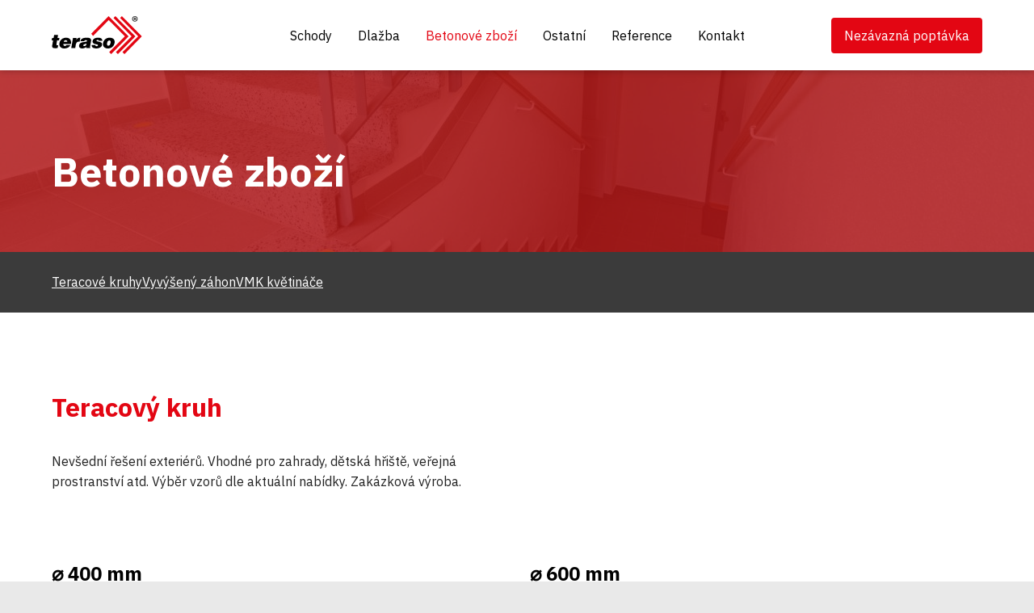

--- FILE ---
content_type: text/html; charset=utf-8
request_url: https://www.teraso.cz/betonove-zbozi
body_size: 22792
content:
<!DOCTYPE html>
<html lang = "cs" class = "html no-js">
<head>
  

<meta charset="utf-8" />
<meta name="viewport" content="width=device-width, initial-scale=1.0" />
<meta name="robots" content="index, follow" />
<title>Betonové zboží   • Teraso s.r.o.</title>
<script type="text/javascript">var CMS_URL = "https://www.teraso.cz";</script>
<script type="text/javascript">var CMS_ASSETS_URL = "https://www.teraso.cz/assets/cs";</script>
<script type="text/javascript">document.documentElement.className = document.documentElement.className.replace("no-js","js");</script>
<link href="https://fonts.googleapis.com" rel="preconnect" />
<link href="https://fonts.gstatic.com" rel="preconnect" crossorigin="" />
<script type="text/javascript">var CMS_CONFIG = {"app":{"jquery":null,"nav":[],"events":["SLP:init","SLP:Slider:init","SLP:Images:init","SLP:Captcha:init","SLP:AnimatedNumber:init","SLP:InViewport:init","SLP:Waypoints:init","SLP:CookieBar:init","SLP:Dropdown:init","SLP:Toggler:init","SLP:Stepper:init","SLP:SearchPanel:init","SLP:Entries:Controls:init","SLP:Entries:Filters:init","SLP:ScrollIndicator:init","SLP:Layout:init","SLP:Tabs:init"],"breakpoints":{"grid":360,"screenSmall":480,"layout":720,"layout-max":719,"nav":720,"nav-max":719,"screenLarge":993,"image":{"360":360,"720":720,"980":980,"1280":1280,"1920":1920,"2600":2600},"images_allowed":{"30":30,"50":50,"80":80,"100":100,"120":120,"180":180,"240":240,"320":320,"360":360,"500":500,"600":600,"640":640,"720":720,"980":980,"1280":1280,"1920":1920,"2600":2600},"methods_allowed":{"responsive":"responsive"},"screen":{"sm":{"id":"sm","label":"Mobile","value":420,"switchable":true},"md":{"id":"md","label":"Tablet","value":720,"switchable":true},"lg":{"id":"lg","label":"Dektop","switchable":true}}},"defaults":{"imagePlaceholder":"none","AOS":{"elementSelector":"[data-aos]","initClassName":"aos-init","animatedClassName":"aos-animate","debounceDelay":100,"throttleDelay":100,"offset":70,"once":false,"mirror":false,"lb_load":true},"lazyImages":{"init":false,"lazyClass":"is-lazy","loadingClass":"is-loading","loadedClass":"is-loaded","expand":800,"hFac":1},"inViewport":{"elementSelector":".section-body, .section .row-main, .gallery-item","offset":0,"onlyForward":true},"coverVideo":{"elementSelector":"[data-cover-video]","aspectRatio":1.7778,"width":"1120","height":"630","audio":false,"autoplay":true,"autoplayOffset":100,"cover":true,"startTime":null},"ClickableElements":{"elementSelector":".is-clickable, .block-tagcloud li, .is-clickable-entries .entry-inner, [data-clickable]","clickableClass":"is-clickable"},"forms":{"elementSelector":"form.block-form:not(.no-ajax):not(.block-form--checkout)","validation":true,"inline":true,"ajax":true,"allowedFormats":{"tel":"^[0-9\\-\\+\\(\\)\\#\\ \\*]{8,15}$"}},"filters":{"elementSelector":".block-form-filter:not(.no-ajax)","ajax":false,"submitOnChange":false,"submitOnChangeTimeout":350,"submitOnChangeMinLength":0},"attachment":{"elementSelector":"input.field-control[type=\"file\"]","resetButtonClass":"cssicon cssicon--times","filenameLabelClass":"field-filename"},"Slider":{"elementSelector":"[data-slider], [data-slider-with-thumbs]","containerModifierClass":"gallery-slider-","slideClass":"gallery-slider-item","slideActiveClass":"is-active","wrapperClass":"gallery-slider-wrapper","loop":false,"navigationPrevClass":"slider-btn-prev","navigationNextClass":"slider-btn-next","paginationClass":"slider-pager","buttonPrevClass":"cssicon cssicon--chevron cssicon--chevron-left","buttonNextClass":"cssicon cssicon--chevron cssicon--chevron-right","lb_load":true},"map":{"elementSelector":".map__element","libraries":[],"filters":[],"scrollwheel":false,"mapTypeControl":false,"asyncInViewport":true},"Lightbox":{"elementSelector":"html:not(.is-lb) .fancybox, .js-lightbox","fitToView":true,"autosize":true,"openEffect":"none","padding":0,"closeEffect":"none","touchNavigation":true,"loop":true,"autoplayVideos":true,"videosWidth":1600},"Parallax":{"elementSelector":"[data-parallax]","speedDivider":4,"continuous":true,"scrollOffset":100,"useOnMobile":true,"useOnTablet":true,"lb_load":true},"navToggle":{"activeClass":"is-menu-open","toggleClass":"open","backdropSelector":".main","closeOnClick":true,"keepScrollPosition":true},"Flatpickr":{"elementSelector":".field-control--date","native":false},"AnimatedNumber":{"elementSelector":".js-animated-number","duration":2000,"decimals":"auto","separator":","},"Tooltip":{"elementSelector":"[data-tooltip]"},"RangeSlider":{"elementSelector":"[data-range]:not(.field-control--date)","lb_load":true}},"async_js":{"Lightbox":["https:\/\/cdn.solidpixels.com\/2.65\/template_core\/js\/processed\/async-lightbox.js"],"Flatpickr":["https:\/\/cdn.solidpixels.com\/2.65\/template_core\/js\/processed\/async-flatpickr.js"],"RangeSlider":["https:\/\/cdn.solidpixels.com\/2.65\/template_core\/js\/processed\/async-range-slider.js"],"Slider":["https:\/\/cdn.solidpixels.com\/2.65\/template_core\/js\/processed\/async-slider.js"],"AnimatedNumber":["https:\/\/cdn.solidpixels.com\/2.65\/template_core\/js\/processed\/async-animated-number.js"],"Parallax":["https:\/\/cdn.solidpixels.com\/2.65\/template_core\/js\/processed\/async-parallax.js"],"Tooltip":["https:\/\/cdn.solidpixels.com\/2.65\/template_core\/js\/processed\/async-tooltip.js"],"AOS":["https:\/\/cdn.solidpixels.com\/2.65\/template_core\/js\/processed\/async-aos.js"],"ClickableElements":["https:\/\/cdn.solidpixels.com\/2.65\/template_core\/js\/processed\/async-clickable-elements.js"]},"editor":{"legacy":null}},"brand":{"name":"solidpixels.","version":"2.65.345","stamp":"265345","company":"solidpixels.","company_url":"https:\/\/www.solidpixels.com","favicon":{"rel":"shortcut icon","href":"data:image\/png;base64,iVBORw0KGgoAAAANSUhEUgAAACAAAAAgCAMAAABEpIrGAAAAb1BMVEUAAAAEaP8FZ\/8EaP8fc\/8EZ\/8NbP9Wlf8FZ\/8FaP8FZ\/8Eaf8Eaf8Fa\/8Jbf8Kbv8EaP8EZ\/8FaP8EaP8EZ\/8FaP8FaP8Gav8Hav8Ga\/8GaP8EaP8FZ\/8EZ\/8EaP8FaP8FaP8FZ\/8GaP8Eav8EZ\/8\/GNrXAAAAJHRSTlMA+859CLsSA8mhj3hzMx0Y9e\/dwrBsX1JHQC3s0rKsmpiNVjrNqs1SAAAApUlEQVQ4y+2QRw4CMQxFPSlTUple6JD7nxFbwGIk5wTwNpbyn\/ITw58dq2x0Y5+5OOj05hLZvOoxK1oy+ooTFkwaBfGM88EJFgOPMwohLCeMKAwB8mwFvaGWW9ZwaBCdq4DH649Sl5ChnIYDGTfIoyQKLbenuzEjEAINxRg1ni9UgyUdTqraCRP9UktJFxhOgGv6IhQrwHxKxNEpYAXq9\/Ma4Gd5AY50EWePmgBIAAAAAElFTkSuQmCC"}},"environment":"solidpixels.","language":{"name":"cs","name_full":"\u010cesk\u00fd","prefix":"cs","assets":"cs","i18n":"cs","locale":["cs_CZ.utf-8","cs_CZ.utf8"],"cms_status":1,"id":"1","i18n_messages":{":count files":{"one":":count soubor","few":":count soubory","other":":count soubor\u016f"},"date":{"date":{"long":"%N, %d. %C %Y","short":"%d.%m.%Y"},"days":{"abbr":["Ne","Po","\u00dat","St","\u010ct","P\u00e1","So"],"acc":["V ned\u011bli","V pond\u011bl\u00ed","V \u00fater\u00fd","Ve st\u0159edu","Ve \u010dtvrtek","V p\u00e1tek","V sobotu"],"other":["Ned\u011ble","Pond\u011bl\u00ed","\u00dater\u00fd","St\u0159eda","\u010ctvrtek","P\u00e1tek","Sobota"]},"months":{"abbr":["Led","\u00dano","B\u0159e","Dub","Kv\u011b","\u010crv","\u010crc","Srp","Z\u00e1\u0159","\u0158\u00edj","Lis","Pro"],"gen":["ledna","\u00fanora","b\u0159ezna","dubna","kv\u011btna","\u010dervna","\u010dervence","srpna","z\u00e1\u0159\u00ed","\u0159\u00edjna","listopadu","prosince"],"other":["Leden","\u00danor","B\u0159ezen","Duben","Kv\u011bten","\u010cerven","\u010cervenec","Srpen","Z\u00e1\u0159\u00ed","\u0158\u00edjen","Listopad","Prosinec"]},"order":["date","month","year"],"time":{"long":"%H:%M:%S","short":"%H:%M"},"am":"dop.","pm":"odp.","less_than_minute_ago":"p\u0159ed chv\u00edl\u00ed","minute_ago":{"one":"p\u0159ibli\u017en\u011b p\u0159ed minutou","other":"p\u0159ed {delta} minutami"},"hour_ago":{"one":"p\u0159ibli\u017en\u011b p\u0159ed hodinou","other":"p\u0159ed {delta} hodinami"},"day_ago":{"one":"v\u010dera","other":"p\u0159ed {delta} dny"},"week_ago":{"one":"p\u0159ed t\u00fddnem","other":"p\u0159ed {delta} t\u00fddny"},"month_ago":{"one":"p\u0159ed m\u011bs\u00edcem","other":"p\u0159ed {delta} m\u011bs\u00edci"},"year_ago":{"one":"p\u0159ed rokem","other":"p\u0159ed {delta} lety"},"less_than_minute_until":"za chv\u00edli","minute_until":{"one":"p\u0159ibli\u017en\u011b za minutu","few":"za {delta} minuty","other":"za {delta} minut"},"hour_until":{"one":"p\u0159ibli\u017en\u011b za hodinu","few":"za {delta} hodiny","other":"za {delta} hodin"},"day_until":{"one":"z\u00edtra","few":"za {delta} dny","other":"za {delta} dn\u016f"},"week_until":{"one":"za t\u00fdden","few":"za {delta} t\u00fddny","other":"za {delta} t\u00fddn\u016f"},"month_until":{"one":"za m\u011bs\u00edc","few":"za {delta} m\u011bs\u00edce","other":"za {delta} m\u011bs\u00edc\u016f"},"year_until":{"one":"za rok","few":"za {delta} roky","other":"za {delta} let"},"never":"nikdy"},"valid":{"alpha":"Pole :field m\u016f\u017ee obsahovat pouze p\u00edsmena","alpha_dash":"Pole :field m\u016f\u017ee obsahovat pouze p\u00edsmena, \u010d\u00edslice, poml\u010dku a potr\u017e\u00edtko","alpha_numeric":"Pole :field m\u016f\u017ee obsahovat pouze p\u00edsmena a \u010d\u00edslice","color":"Do pole :field mus\u00edte zadat k\u00f3d barvy","credit_card":"Do pole :field mus\u00edte zadat platn\u00e9 \u010d\u00edslo platebn\u00ed karty","date":"Do pole :field mus\u00edte zadat datum","decimal":{"one":"Do pole :field mus\u00edte zadat \u010d\u00edslo s jedn\u00edm desetinn\u00fdm m\u00edstem","other":"Do pole :field mus\u00edte zadat \u010d\u00edslo s :param2 desetinn\u00fdmi m\u00edsty"},"digit":"Do pole :field mus\u00edte zadat cel\u00e9 \u010d\u00edslo","email":"Do pole :field mus\u00edte zadat e-mailovou adresu","email_domain":"Do pole :field mus\u00edte zadat platnou e-mailovou dom\u00e9nu","equals":"Pole :field se mus\u00ed rovnat :param2","exact_length":{"one":"Pole :field mus\u00ed b\u00fdt dlouh\u00e9 p\u0159esn\u011b 1 znak","few":"Pole :field mus\u00ed b\u00fdt p\u0159esn\u011b :param2 znaky dlouh\u00e9","other":"Pole :field mus\u00ed b\u00fdt p\u0159esn\u011b :param2 znak\u016f dlouh\u00e9"},"in_array":"Do pole :field mus\u00edte vlo\u017eit pouze jednu z dovolen\u00fdch mo\u017enost\u00ed","ip":"Do pole :field mus\u00edte zadat platnou ip adresu","match":"Pole :field se mus\u00ed shodovat s polem :param2","max_length":{"few":"Pole :field mus\u00ed b\u00fdt nanejv\u00fd\u0161 :param2 znaky dlouh\u00e9","other":"Pole :field mus\u00ed b\u00fdt nanejv\u00fd\u0161 :param2 znak\u016f dlouh\u00e9"},"min_length":{"one":"Pole :field mus\u00ed b\u00fdt alespo\u0148 jeden znak dlouh\u00e9","few":"Pole :field mus\u00ed b\u00fdt alespo\u0148 :param2 znaky dlouh\u00e9","other":"Pole :field mus\u00ed b\u00fdt alespo\u0148 :param2 znak\u016f dlouh\u00e9"},"not_empty":"Pole :field nesm\u00ed b\u00fdt pr\u00e1zdn\u00e9","numeric":":field mus\u00ed m\u00edt \u010d\u00edselnou hodnotu","phone":"Pole :field mus\u00ed b\u00fdt platn\u00e9 telefonn\u00ed \u010d\u00edslo","range":"Hodnota pole :field mus\u00ed le\u017eet v intervalu od :param2 do :param3","regex":"Pole :field mus\u00ed spl\u0148ovat po\u017eadovan\u00fd form\u00e1t","url":"Do pole :field mus\u00edte zadat platnou adresu URL"},"availability - in_stock":"Skladem","availability - out_of_stock":"Na objedn\u00e1n\u00ed","availability - sold_out":"Prodej ukon\u010den","availability - does_not_exist":"Nen\u00ed dostupn\u00e1","status - new":"Nov\u00e1","status - in_progress":"Vy\u0159izuje se","status - finished":"Dokon\u010deno","status - storno":"Storno","payment_status - paid":"Zaplaceno","payment_status - unpaid":"Nezaplaceno","position - before":"P\u0159ed hodnotou","position - after":"Za hodnotou","interval - month":"m\u011bs\u00edc","interval - year":"rok",":field must contain only letters":"Pole \":field\" m\u016f\u017ee obsahovat pouze p\u00edsmena",":field must contain only numbers, letters and dashes":"Pole \":field\" m\u016f\u017ee obsahovat pouze p\u00edsmena, \u010d\u00edslice, poml\u010dku a potr\u017e\u00edtko",":field must contain only letters and numbers":"Pole \":field\" m\u016f\u017ee obsahovat pouze p\u00edsmena a \u010d\u00edslice",":field must be a color":"Do pole \":field\" mus\u00edte zadat k\u00f3d barvy",":field must be a credit card number":"Do pole \":field\" mus\u00edte zadat platn\u00e9 \u010d\u00edslo platebn\u00ed karty",":field must be a date":"Do pole \":field\" mus\u00edte zadat datum",":field must be a decimal with :param2 places":{"one":"Do pole \":field\" mus\u00edte zadat \u010d\u00edslo s <strong>jedn\u00edm<\/strong> desetinn\u00fdm m\u00edstem","other":"Do pole \":field\" mus\u00edte zadat \u010d\u00edslo s <strong>:param2<\/strong> desetinn\u00fdmi m\u00edsty"},":field must be a digit":"Do pole \":field\" mus\u00edte zadat cel\u00e9 \u010d\u00edslo",":field must be an email address":"Do pole \":field\" mus\u00edte zadat e-mailovou adresu",":field must be valid emails addresses":"Do pole \":field\" mus\u00edte zadat platn\u00e9 e-mailov\u00e9 adresy",":field must contain a valid email domain":"Do pole \":field\" mus\u00edte zadat platnou e-mailovou dom\u00e9nu",":field must equal :param2":"Pole \":field\" se mus\u00ed rovnat <strong>:param2<\/strong>",":field must be exactly :param2 characters long":{"one":"Pole \":field\" mus\u00ed b\u00fdt dlouh\u00e9 p\u0159esn\u011b <strong>1<\/strong> znak","few":"Pole \":field\" mus\u00ed b\u00fdt p\u0159esn\u011b <strong>:param2<\/strong> znaky dlouh\u00e9","other":"Pole \":field\" mus\u00ed b\u00fdt p\u0159esn\u011b <strong>:param2<\/strong> znak\u016f dlouh\u00e9"},":field must be one of the available options":"Do pole \":field\" mus\u00edte vlo\u017eit pouze jednu z dovolen\u00fdch mo\u017enost\u00ed",":field must be an ip address":"Do pole \":field\" mus\u00edte zadat platnou ip adresu",":field must be the same as :param3":"Pole \":field\" se mus\u00ed shodovat s polem <strong>\":param3\"<\/strong>",":field must not exceed :param2 characters long":"Pole \":field\" mus\u00ed b\u00fdt nanejv\u00fd\u0161 <strong>:param2<\/strong> znak\u016f dlouh\u00e9",":field must be at least :param2 characters long":"Pole \":field\" mus\u00ed b\u00fdt alespo\u0148 <strong>:param2<\/strong> znak\u016f dlouh\u00e9",":field must not be empty":"Pole \":field\" nesm\u00ed b\u00fdt pr\u00e1zdn\u00e9",":field must be numeric":"\":field\" mus\u00ed m\u00edt \u010d\u00edselnou hodnotu",":field must be a phone number":"Pole \":field\" mus\u00ed b\u00fdt platn\u00e9 telefonn\u00ed \u010d\u00edslo",":field must be within the range of :param2 to :param3":"Hodnota pole \":field\" mus\u00ed le\u017eet v intervalu <strong>od :param2 do :param3<\/strong>",":field does not match the required format":"Pole \":field\" mus\u00ed spl\u0148ovat po\u017eadovan\u00fd form\u00e1t",":field must be a url":"Do pole \":field\" mus\u00edte zadat platnou adresu URL",":field is not valid domain \/ hostname":"Do pole \":field\" mus\u00edte zadat platnou dom\u00e9nu","Doprava - n\u00e1zev":"Doprava","Platba - n\u00e1zev":"Platba","More":"V\u00edce","Main navigation":"Hlavn\u00ed navigace","Main":"Hlavn\u00ed","Switch language":"P\u0159epnout jazyk","Choose":"Vybrat","Choose a file":"Vyberte soubor","Pagination":"Str\u00e1nkovat","First":"Prvn\u00ed","Previous":"P\u0159edchoz\u00ed","Next":"N\u00e1sleduj\u00edc\u00ed","Last":"Posledn\u00ed","page":"strana","Current Page":"Aktu\u00e1ln\u00ed strana","More...":"Na\u010d\u00edst dal\u0161\u00ed","Go to":"P\u0159ej\u00edt na","To help you using our website by offering customized content or advertising and to anonymously analzye website data, we use the cookies which we share with our social media, advertising, and analytics partners. You can edit the settings within the link Cookies Settings and whenever you change it in the footer of the site. See our General Data Protection Policy for more details. Do you agree with the use of cookies?":"Abychom v\u00e1m usnadnili proch\u00e1zen\u00ed str\u00e1nek, nab\u00eddli p\u0159izp\u016fsoben\u00fd obsah nebo reklamu a mohli anonymn\u011b analyzovat n\u00e1v\u0161t\u011bvnost, vyu\u017e\u00edv\u00e1me soubory cookies, kter\u00e9 sd\u00edl\u00edme se sv\u00fdmi partnery pro soci\u00e1ln\u00ed m\u00e9dia, inzerci a anal\u00fdzu. Jejich nastaven\u00ed uprav\u00edte odkazem \"Nastaven\u00ed cookies\" a kdykoliv jej m\u016f\u017eete zm\u011bnit v pati\u010dce webu. Podrobn\u011bj\u0161\u00ed informace najdete v na\u0161ich Z\u00e1sad\u00e1ch ochrany osobn\u00edch \u00fadaj\u016f a pou\u017e\u00edv\u00e1n\u00ed soubor\u016f cookies. Souhlas\u00edte s pou\u017e\u00edv\u00e1n\u00edm cookies?","Provide basic page functionality, the site can not function without them.":"Zprost\u0159edkov\u00e1vaj\u00ed z\u00e1kladn\u00ed funk\u010dnost str\u00e1nky, web bez nich nem\u016f\u017ee fungovat.","Count traffic to the site and collect anonymous statistics to enable us to better understand your needs and to improve the site continuously.":"Po\u010d\u00edtaj\u00ed n\u00e1v\u0161t\u011bvnost webu a sb\u011brem anonymn\u00edch statistik umo\u017e\u0148uj\u00ed provozovateli l\u00e9pe pochopit sv\u00e9 n\u00e1v\u0161t\u011bvn\u00edky a str\u00e1nky tak neust\u00e1le vylep\u0161ovat.","Collects information to better tailor your ads to your interests, both on and off these websites.":"Shroma\u017e\u010fuj\u00ed informace pro lep\u0161\u00ed p\u0159izp\u016fsoben\u00ed reklamy va\u0161im z\u00e1jm\u016fm, a to na t\u011bchto webov\u00fdch str\u00e1nk\u00e1ch i mimo n\u011b.","Functional cookies":"Funk\u010dn\u00ed cookies","Analytical cookies":"Analytick\u00e9 cookies","Marketing cookies":"Marketingov\u00e9 cookies","Yes, I accept":"Ano, souhlas\u00edm","Cookies settings":"Nastaven\u00ed cookies","more":"v\u00edce","The product cannot be ordered at the moment.":"Produkt nen\u00ed aktu\u00e1ln\u011b mo\u017en\u00e9 objednat.","Quantity":"Mno\u017estv\u00ed","pcs":"ks","When shopping over":"P\u0159i n\u00e1kupu nad","Free transport":"doprava zdarma","Prices":"Ceny","Original price":"P\u016fvodn\u00ed cena","Name":"N\u00e1zev","Price per pc.":"Cena za kus","VAT":"DPH","Total price incl. VAT":"Cena celkem v\u010d. DPH","Order":"Po\u0159ad\u00ed","Customer":"Z\u00e1kazn\u00edk","Billing address":"Faktura\u010dn\u00ed adresa","ID No.":"I\u010c","Tax ID":"DI\u010c","Mailing address":"Doru\u010dovac\u00ed adresa","Customer's note":"Pozn\u00e1mka od z\u00e1kazn\u00edka","Order detail":"Detail objedn\u00e1vky","Order summary":"Shrnut\u00ed objedn\u00e1vky","Empty cart":"Pr\u00e1zdn\u00fd ko\u0161\u00edk","Close":"Zav\u0159\u00edt","Shopping cart":"N\u00e1kupn\u00ed ko\u0161\u00edk","Cart Contents":"Obsah ko\u0161\u00edku","Product preview and description":"N\u00e1hled a popis produktu","Product":"Produkt","Price summary":"Shrnut\u00ed ceny","Description":"Popis","Shipping":"Doprava","Payment":"Platba","Total price":"Cena celkem","Cart is empty":"Ko\u0161\u00edk je pr\u00e1zdn\u00fd","To order":"K objedn\u00e1vce","Modify":"Upravit","Preview":"N\u00e1hled","Total":"Celkem","remove":"odebrat","Convert":"P\u0159epo\u010d\u00edtat","Continue shopping":"Zp\u011bt do obchodu","Use":"Pou\u017e\u00edt","Please fill in all data correctly":"Vypl\u0148te pros\u00edm spr\u00e1vn\u011b v\u0161echny \u00fadaje","Please fill in all data.":"Vypl\u0148te pros\u00edm v\u0161echny \u00fadaje.","Company details":"Firemn\u00ed \u00fadaje","Select, if you want to invoice to the company":"Vypl\u0148te, pokud zbo\u017e\u00ed objedn\u00e1v\u00e1te do firmy","Different delivery address":"Jin\u00e1 doru\u010dovac\u00ed adresa","If the delivery address differs from the invoice address above":"Pokud chcete zbo\u017e\u00ed odeslat na jinou adresu ne\u017e faktura\u010dn\u00ed uvedenou v\u00fd\u0161e","continue in the order":"Pokra\u010dovat v objedn\u00e1vce","Back to Shipping & Payment":"Zp\u011bt na dopravu a platbu","This combination of shipping and payment is not allowed":"Tato kombinace dopravy a platby nen\u00ed povolen\u00e1","Please select a shipping method":"Vyberte pros\u00edm zp\u016fsob dopravy","Please select a payment method":"Vyberte pros\u00edm metodu platby","Back to cart":"Zp\u011bt do ko\u0161\u00edku","order no.":"Objedn\u00e1vka \u010d.","Thank you for your order.":"D\u011bkujeme za va\u0161i objedn\u00e1vku.","Comment":"Pozn\u00e1mka","Order completed.":"Objedn\u00e1vka dokon\u010dena.","We process the order.":"Objedn\u00e1vku vy\u0159izujeme.","The order has been canceled.":"Objedn\u00e1vka byla stornov\u00e1na.","Contact information":"Kontaktn\u00ed \u00fadaje","Phone":"Telefon","Delivery address":"Dodac\u00ed adresa","Number of pieces":"Po\u010det kus\u016f","Price with VAT":"Cena s DPH","Payment method":"Zp\u016fsob platby","delivery method":"Zp\u016fsob doru\u010den\u00ed","Free":"Zdarma","Price after discount":"Cena po slev\u011b","Stock":"Sklady","Availability":"Dostupnost","No code":"Bez k\u00f3du","Barcode":"\u010c\u00e1rov\u00fd k\u00f3d","Using product code":"Pou\u017e\u00edt k\u00f3d produktu","Company":"Firma","Last name":"P\u0159\u00edjmen\u00ed","Street, number":"Ulice a \u010d.p.","Town":"M\u011bsto","Post Code":"PS\u010c","Country":"Zem\u011b","Order created":"Objedn\u00e1vka vytvo\u0159ena","I agree to the Terms of service.":"Souhlas\u00edm s Obchodn\u00edmi podm\u00ednkami.","Gate inactive":"Br\u00e1na neaktivn\u00ed","E-shop":"Eshop","Not selected":"Nevybr\u00e1no","Email sent":"Odesl\u00e1n e-mail","Translations":"P\u0159ekladov\u00e9 soubory","Color":"Barva","Add to cart":"P\u0159idat do ko\u0161\u00edku","Shipping and Payment":"Doprava a platba","Personal details":"\u00dadaje pro fakturaci","Confirm order":"Objednat","Read more":"\u010c\u00edst v\u00edce","Oh, snap...":"A jejda...","The trial or paid version of the site has expired. If you are an administrator, you can reactivate the web within the next 30 days. All web data will be deleted after that period.":"Zku\u0161ebn\u00ed \u010di placen\u00e1 verze str\u00e1nek ji\u017e vypr\u0161ela. Pokud jste administr\u00e1tor, m\u016f\u017eete str\u00e1nky b\u011bhem n\u00e1sleduj\u00edc\u00edch 30 dn\u00ed znovu aktivovat. V opa\u010dn\u00e9m p\u0159\u00edpad\u011b budou po uplynut\u00ed 30 dn\u00ed data nen\u00e1vratn\u011b smaz\u00e1na.","An error has occurred, page can not be displayed. Please try again later.":"Do\u0161lo k chyb\u011b, str\u00e1nka nelze zobrazit. Zkuste to pros\u00edm pozd\u011bji.","Back":"Zp\u011bt","Do you need assistance?":"Pot\u0159ebujete pomoc?","Solidpixels administration is not available only from desktop devices.":"Do administrace solidpixels se m\u016f\u017eete p\u0159ihl\u00e1sit pouze z po\u010d\u00edta\u010de.","Log in":"P\u0159ihl\u00e1sit se","Sign up":"Registrujte se","Branch detail":"Detail pobo\u010dky","Medium":"Medio","Articles":"\u010cl\u00e1nky","Message from a website":"Zpr\u00e1va z webu","Search results for":"V\u00fdsledky vyhled\u00e1v\u00e1n\u00ed slova","Number of results found":"Po\u010det nalezen\u00fdch z\u00e1znam\u016f","Search results":"V\u00fdsledky vyhled\u00e1v\u00e1n\u00ed","Filters":"Filtry","Change filters":"Otev\u0159\u00edt filtr",":field must be unique":":field mus\u00ed b\u00fdt unik\u00e1tn\u00ed","\":field\" must include a valid e-mail address.":"\":field\" mus\u00ed obsahovat platnou e-mailovou adresu.","We really need to know \":field\"":"\":field\" doopravdy pot\u0159ebujeme zn\u00e1t","\":field\" must be a valid phone number.":"\":field\" mus\u00ed b\u00fdt platn\u00e9 telefonn\u00ed \u010d\u00edslo.",":field already exists":"\":field\" ji\u017e existuje",":field must be formatted `12345` or `123 45`":":field mus\u00ed b\u00fdt ve form\u00e1tu `12345` nebo `123 45`",":field must be formatted `12345678` or `123 45 678`":":field mus\u00ed b\u00fdt ve form\u00e1tu `12345678` nebo `123 45 678`",":field must be formatted `CZ12345678`":":field mus\u00ed b\u00fdt ve form\u00e1tu `CZ12345678`",":field is not a valid option for this task.":":field is not a valid option for this task!","Selected file is too large, upload limit si :param2.":"Soubor je p\u0159\u00edli\u0161 velk\u00fd, maxim\u00e1ln\u00ed velikost souboru je :param2.","File content is not allowed.":"Soubor obsahuje nepovolen\u00fd obsah.","Invalid code.":"Neplatn\u00fd k\u00f3d.","Please check the following field(s):":"P\u0159i odesl\u00e1n\u00ed se vyskytly n\u00e1sleduj\u00edc\u00ed chyby:","The message has been sent. Thank you for your feedback.":"Zpr\u00e1va byla odesl\u00e1na. D\u011bkujeme za Va\u0161i reakci.","Submit":"Odeslat","Account successfully paired":"\u00da\u010det sp\u00e1rov\u00e1n","Your account has been paired with solidpixels platform. You can close this window.":"V\u00e1\u0161 \u00fa\u010det byl sp\u00e1rov\u00e1n se syst\u00e9mem solidpixels. Toto okno m\u016f\u017eete nyn\u00ed zav\u0159\u00edt.","Similar products":"Podobn\u00e9 produkty","Barcode (GTIN, EAN, ...)":"\u010c\u00e1rov\u00fd k\u00f3d (GTIN, EAN, ...)","Brand":"Zna\u010dka","Price: On request":"Cena: na dotaz","Categories":"Kategorie","Tags":"Tagy","Author":"Autor","Sorry, your site has expired. For a new renewal, you will be automatically redirected to order after login in.":"Platnost va\u0161eho webu bohu\u017eel vypr\u0161ela. Pro prodlou\u017een\u00ed jeho provozu budete po p\u0159ihl\u00e1\u0161en\u00ed automaticky p\u0159esm\u011brov\u00e1n\u00ed na novou objedn\u00e1vkou.","Message from a web form":"Zpr\u00e1va z formul\u00e1\u0159e na webu","Date":"Datum","Sent from":"Odesl\u00e1no z","Reply to this e-mail will be sent to":"Odpov\u011b\u010f na tento e-mail bude zasl\u00e1na na adresu","There was an error while pairing your account with solidpixels.":"V\u00e1\u0161 \u00fa\u010det se nepoda\u0159ilo sp\u00e1rovat se syst\u00e9mem solidpixels.","Try again":"Zkusit znovu","Please grant the permission to access your media":"Povolte pros\u00edm p\u0159\u00edstup k va\u0161im m\u00e9di\u00edm","Settings":"Nastaven\u00ed","Sort:":"Se\u0159adit:","remove item":"odebrat kus","add item":"p\u0159idat kus","Share on Facebook":"Sd\u00edlet na Facebooku","Share on Twitter":"Sd\u00edlet na Twitteru","Share on LinkedIn":"Sd\u00edlet na LinkedIn","Highlight the background":"Zv\u00fdraznit pozad\u00ed","Search nearby":"Najd\u011bte v bl\u00edzkosti","Enter the city or postal code":"Zadejte m\u011bsto nebo PS\u010c","Search near me":"Vyhledat v m\u00e9 bl\u00edzkosti","Search":"Vyhled\u00e1v\u00e1n\u00ed","Thank you for your reservation and we look forward to seeing you":"D\u011bkujeme za Va\u0161i rezervaci a budeme se na V\u00e1s t\u011b\u0161it","Forgotten password":"Zapomenut\u00e9 heslo","Registration confirmation":"Potvrzen\u00ed registrace","The sign up was successful.":"Va\u0161e registrace prob\u011bhla \u00fasp\u011b\u0161n\u011b.","Permanent login":"Trval\u00e9 p\u0159ihl\u00e1\u0161en\u00ed","Current password":"Sou\u010dasn\u00e9 heslo","New password":"Nov\u00e9 heslo","Password check":"Kontrola hesla","Street and no.":"Ulice a \u010d. p.","Upload an Image":"Nahr\u00e1t obr\u00e1zek","Personal data":"Osobn\u00ed \u00fadaje","Country of delivery":"Zem\u011b doru\u010den\u00ed","Select":"Vybrat","Please select a country for delivery":"Vyberte pros\u00edm zemi pro doru\u010den\u00ed","search":"vyhledavani","close":"zav\u0159\u00edt","Back to CMS":"Zp\u011bt do CMS","Membership administration":"Spr\u00e1va \u010dlenstv\u00ed","Consent to data processing":"Souhlas se zpracov\u00e1n\u00edm \u00fadaj\u016f","Don`t have an account?":"Nem\u00e1te \u00fa\u010det?","My profile":"M\u016fj profil","Sign out":"Odhl\u00e1sit se","Account":"\u00da\u010det","What are you looking for?":"Co hled\u00e1te?","Don`t have an account yet?":"Je\u0161t\u011b nem\u00e1te \u00fa\u010det?","Or sign in using:":"Nebo se p\u0159ihla\u0161te pomoc\u00ed:","Already have an account?":"M\u00e1te \u00fa\u010det?","Sign in":"P\u0159ihla\u0161te se","Or sign up using:":"Nebo se registrujte pomoc\u00ed:","My invoices and orders":"Moje faktury a objedn\u00e1vky","Invoice":"Doklad","Status":"Stav","View invoice":"Zobrazit fakturu","Awaiting payment":"\u010cek\u00e1 na zaplacen\u00ed","Download invoice":"St\u00e1hnout fakturu","Payment error":"Chyba platby","Paid":"Zaplaceno","Data saved.":"\u00dadaje ulo\u017eeny.","Cancel auto-refresh":"Zru\u0161it automatick\u00e9 obnoven\u00ed","Finish registration":"Dokon\u010den\u00ed registrace","Verification of email adress":"Potvrzen\u00ed e-mailov\u00e9 adresy","To verify email adress, click here:":"Pro potvrzen\u00ed e-mailov\u00e9 adresy klikn\u011bte zde:","Verify email adress.":"Potvrdit e-mailovou adresu","We have sent instructions for completing the registration to the e-mail you entered.":"Na V\u00e1mi zadan\u00fd e-mail jsme poslali instrukce pro dokon\u010den\u00ed registrace.","Your email address has been successfully verified.":"Va\u0161e e-mailov\u00e1 adresa byla \u00fasp\u011b\u0161n\u011b ov\u011b\u0159ena.","You can now sign in here:":"Nyn\u00ed se m\u016f\u017eete p\u0159ihl\u00e1sit zde:","We were unable to verify your email address.":"Nebylo mo\u017en\u00e9 ov\u011b\u0159it Va\u0161i e-mailovou adresu.","You currently have no memberships":"Aktu\u00e1ln\u011b nem\u00e1te \u017e\u00e1dn\u00e9 \u010dlenstv\u00ed","Search term":"Hledan\u00fd v\u00fdraz","Cancel recovery":"Zru\u0161it obnoven\u00ed","Discount code":"Slevov\u00fd k\u00f3d","User profile navigation":"Navigace pro u\u017eivatelsk\u00fd profil","About you":"O v\u00e1s","I agree with terms and conditions":"Souhlas\u00edm s obchodn\u00edmi podm\u00ednkami.","Back to the discount":"Zp\u011bt ke slev\u011b","Back to login":"Zp\u011bt na login","Fill out when ordering for a company":"Vypl\u0148te, pokud objedn\u00e1v\u00e1te na firmu","Back to delivery details":"Zp\u011bt na dodac\u00ed \u00fadaje","Account cancellation":"Zru\u0161en\u00ed \u00fa\u010dtu","Cancel account":"Zru\u0161it \u00fa\u010det","Are you sure?":"Jste si jisti?","By confirming the action, you will cancel your account, this action is irreversible.":"Potvrzen\u00edm akce zru\u0161\u00edte sv\u016fj \u00fa\u010det, tato akce je nevratn\u00e1.","Yes, cancel the account":"Ano, zru\u0161it \u00fa\u010det","Current membership":"Sou\u010dasn\u00e9 \u010dlenstv\u00ed",", then it will not be renewed":", pak se u\u017e neobnov\u00ed","Renew subscription":"Obnovit p\u0159edplatn\u00e9","By confirming the action, you will cancel the automatic renewal of your membership, which will expire":"Potvrzen\u00edm akce zru\u0161\u00edte automatick\u00e9 obnoven\u00ed sv\u00e9ho \u010dlenstv\u00ed, kter\u00e9 vypr\u0161\u00ed","Confirming will set the date":"Potvrzen\u00edm akce dojde","as renewal of your membership.":"k obnoven\u00ed va\u0161eho \u010dlenstv\u00ed.","Active up to":"Aktivn\u00ed do","Select pick-up point":"Vyberte v\u00fddejn\u00ed m\u00edsto","Pick-up destination of Z\u00e1silkovna":"V\u00fddejn\u00ed m\u00edsto Z\u00e1silkovny","Additional shipping details":"Dopl\u0148uj\u00edc\u00ed informace k doprav\u011b","Select pick-up destination":"Vyberte pros\u00edm v\u00fddejn\u00ed m\u00edsto","Select destination":"Vybrat v\u00fddejn\u00ed m\u00edsto","You have no membership":"Nem\u00e1te \u017e\u00e1dn\u00e9 \u010dlenstv\u00ed","Licence expired":"Licence webu vypr\u0161ela","List":"V\u00fdpis","Close filters":"Zav\u0159\u00edt filtry","Amount to be paid:":"\u010c\u00e1stka k zaplacen\u00ed:","Secure card payment":"Bezpe\u010dn\u00e1 platba kartou","Credit card":"Platebn\u00ed karta","Pay":"Zaplatit","Enter your login credentials":"Zadejte sv\u00e9 p\u0159ihla\u0161ovac\u00ed \u00fadaje","Consent to the terms and conditions is mandatory":"Souhlas s obchodn\u00edmi podm\u00ednkami je povinn\u00fd","Please enter the number of pieces":"Zadejte pros\u00edm po\u010det kus\u016f","Allow selected":"Povolit vybran\u00e9","Allow all":"Povolit v\u0161e","Allow required":"Povolit povinn\u00e9","The email you entered already exists. <a href=\":param6\">Sign in<\/a> .":"Zadan\u00fd e-mail ji\u017e existuje. <a href=\":param6\">P\u0159ihla\u0161te se<\/a>.","Now you can sign in here <a href = \"{{login_url}}\">{{#i18n}}Sign in{{\/i18n}}<\/a>":"Nyn\u00ed se m\u016f\u017eete p\u0159ihl\u00e1sit zde: <a href = \"{{login_url}}\">{{#i18n}}P\u0159ihl\u00e1sit se{{\/i18n}}<\/a>","Active":"Aktivn\u00ed","You currently don't have any membership.":"Aktu\u00e1ln\u011b nem\u00e1te \u017e\u00e1dn\u00e9 \u010dlenstv\u00ed.","Shipping - name":"Doprava - n\u00e1zev","Shipping:":"Doprava:","Filter":"Filtrovat","Looking for pixels.":"Hledaj\u00ed se pixely.","The code is not valid right now.":"K\u00f3d pr\u00e1v\u011b te\u010f neplat\u00ed.","I'm sorry that you don't continue with us. However, if you decide to resume membership, you can do so on your profile. Membership extension can be made at any time in the future.":"Mrz\u00ed n\u00e1s, \u017ee u\u017e s n\u00e1mi d\u00e1l nepokra\u010dujete. Pokud se v\u0161ak rozhodnete znovu \u010dlenstv\u00ed obnovit, m\u016f\u017eete tak u\u010dinit ve va\u0161em profilu. Prodlou\u017een\u00ed \u010dlenstv\u00ed lze u\u010dinit kdykoliv v budoucnu.","My project ended - I no longer need a website":"M\u016fj projekt skon\u010dil - webov\u00e9 str\u00e1nky u\u017e nepot\u0159ebuji","A new login password has been sent to your email address.":"Na Va\u0161i e-mailovou adresu bylo zasl\u00e1no nov\u00e9 heslo pro p\u0159ihl\u00e1\u0161en\u00ed.","We have sent an email to recover your password on your email.":"Na V\u00e1mi zadan\u00fd e-mail jsme poslali instrukce pro obnoven\u00ed Va\u0161eho hesla.","An error occurred on the server":"Na serveru nastala chyba","The web is undergoing maintenance":"Na webu prob\u00edh\u00e1 \u00fadr\u017eba","An unexpected error occurred on the web, the problem is not on your side. Please try repeat the action later if the error persist, please contact support.":"Nastala neo\u010dek\u00e1van\u00e1 chyba na webu, probl\u00e9m nen\u00ed na va\u0161\u00ed stran\u011b. Zkuste akci zopakovat pozd\u011bji, pokud bude chyba p\u0159etrv\u00e1vat, kontaktujte pros\u00edm podporu.","Inactive":"Neaktivn\u00ed","Enter your email first":"Nejprve zadejte v\u00e1\u0161 email","Invalid code, verify the input or request a new code":"Neplatn\u00fd k\u00f3d, ov\u011b\u0159te spr\u00e1vn\u00e9 zad\u00e1n\u00ed nebo si za\u0161lete nov\u00fd k\u00f3d","Invalid link.":"Neplatn\u00fd odkaz.","We could not collect payment on :date. Check your payment method to prevent membership cancellation.":"Nepoda\u0159ilo se n\u00e1m :date strhnout platbu za \u010dlenstv\u00ed. Zkontrolujte nastaven\u00ed platebn\u00edch \u00fadaj\u016f, abyste p\u0159ede\u0161li ukon\u010den\u00ed \u010dlenstv\u00ed.","Failed to deduct membership fee":"Nepoda\u0159ilo se strhnout platbu za \u010dlenstv\u00ed","You are now already logged into the client zone. Welcome.":"Nyn\u00ed jste ji\u017e p\u0159ihl\u00e1\u0161eni do klientsk\u00e9 z\u00f3ny. V\u00edtejte.","Next payment is scheduled to :date, membership will be extended automatically.":"N\u00e1sleduj\u00edc\u00ed platba je napl\u00e1nov\u00e1na na :date, \u010dlenstv\u00ed se prodlou\u017e\u00ed automaticky.","Your coupon expires today!":"Platnost va\u0161eho kup\u00f3nu dnes vypr\u0161\u00ed!","Sorry, your site has expired. To extend its operation, you will be automatically redirected to a new order after logging in.":"Platnost va\u0161eho webu bohu\u017eel vypr\u0161ela. Pro prodlou\u017een\u00ed jeho provozu budete po p\u0159ihl\u00e1\u0161en\u00ed automaticky p\u0159esm\u011brov\u00e1n\u00ed na novou objedn\u00e1vku.","If the payment cannot be deducted within 23 hours after the trial period expires, the membership will be automatically terminated.":"Pokud se nepoda\u0159\u00ed po vypr\u0161en\u00ed zku\u0161ebn\u00ed doby strhnout platbu do 23 hodin, \u010dlenstv\u00ed bude automaticky ukon\u010deno.","If you cancel a recurring payment, your site will be on":"Pokud zru\u0161\u00edte opakovanou platbu, v\u00e1\u0161 web se dne","We tried to deduct the membership fee":"Pokusili jsme se strhnout platbu za \u010dlenstv\u00ed","To change the password to your account, please click here:":"Pro zm\u011bnu hesla k Va\u0161emu \u00fa\u010dtu, pros\u00edm, klikn\u011bte zde:","Stripe will try to deduct the payment again in the following days, if it still fails after this period, the membership will be automatically terminated.":"Stripe se pokus\u00ed v n\u00e1sleduj\u00edc\u00edch dnech opakovan\u011b strhnout platbu, pokud se to ani po tomto obdob\u00ed nezda\u0159\u00ed, \u010dlenstv\u00ed bude automaticky ukon\u010deno.","This will cancel your account and lose the ability to use the membership area. It will no longer be possible to register with the same email address in the future.":"Touto akc\u00ed zru\u0161\u00edte sv\u016fj \u00fa\u010det a p\u0159ijdete o mo\u017enost pou\u017e\u00edvat u\u017eivatelskou z\u00f3nu webu. V budoucnu ji\u017e nebude mo\u017en\u00e9 se registrovat se stejnou e-mailovou adresou.","Your password could not be changed. Please try again later or contact us.":"Va\u0161e heslo se nepovedlo zm\u011bnit. Zkuste pozd\u011bji, pop\u0159 n\u00e1s kontaktujte.","Your trial period will end :date, then membership will continue automatically.":"Va\u0161e zku\u0161ebn\u00ed doba skon\u010d\u00ed :date, pot\u00e9 bude \u010dlenstv\u00ed automaticky pokra\u010dovat.","Your trial period will end :date, then membership will be automatically cancelled.":"Va\u0161e zku\u0161ebn\u00ed doba skon\u010d\u00ed :date, pot\u00e9 bude \u010dlenstv\u00ed automaticky ukon\u010deno.","In the account membership management":"Ve spr\u00e1v\u011b \u010dlenstv\u00ed k \u00fa\u010dtu","Change password":"Zm\u011bnit heslo","- Your Content Hub team":"\u2014 V\u00e1\u0161 t\u00fdm Content Hub","Rejection of payment in the customer's bank authorization center due to payment card limits.":"Zam\u00edtnut\u00ed platby v autoriza\u010dn\u00edm centru banky z\u00e1kazn\u00edka z d\u016fvodu dosa\u017een\u00ed limit\u016f na platebn\u00ed kart\u011b.","Rejection of payment in the Customer Bank Authorization Center due to issues on the Payment Card Publisher.":"Zam\u00edtnut\u00ed platby v autoriza\u010dn\u00edm centru banky z\u00e1kazn\u00edka z d\u016fvodu probl\u00e9m\u016f na stran\u011b vydavatele platebn\u00ed karty.","Rejection of payments in the customer's bank authorization center due to blocked credit cards.":"Zam\u00edtnut\u00ed platby v autoriza\u010dn\u00edm centru banky z\u00e1kazn\u00edka z d\u016fvodu zablokovan\u00e9 platebn\u00ed karty.","Rejection of payment in the Customer Bank Authorization Center due to lack of cash payment cards.":"Zam\u00edtnut\u00ed platby v autoriza\u010dn\u00edm centru banky z\u00e1kazn\u00edka z d\u016fvodu nedostatku pen\u011b\u017en\u00edch prost\u0159edk\u016f na platebn\u00ed kart\u011b.","Rejection of payment in the Customer Bank Authorization Center due to an expired credit card.":"Zam\u00edtnut\u00ed platby v autoriza\u010dn\u00edm centru banky z\u00e1kazn\u00edka z d\u016fvodu expirovan\u00e9 platebn\u00ed karty.","Rejection of payment in the Customer's Authorization Center due to the rejection of CVV \u200b\u200b\/ CVC code.":"Zam\u00edtnut\u00ed platby v autoriza\u010dn\u00edm centru banky z\u00e1kazn\u00edka z d\u016fvodu zam\u00edtnut\u00ed CVV\/CVC k\u00f3du.","Rejection of payment in the 3D Secure Bank of the Customer.":"Zam\u00edtnut\u00ed platby v syst\u00e9mu 3D Secure banky z\u00e1kazn\u00edka.","Rejection of payment in the Customer Bank Authorization Center because of credit card issues.":"Zam\u00edtnut\u00ed platby v autoriza\u010dn\u00edm centru banky z\u00e1kazn\u00edka z d\u016fvodu probl\u00e9m\u016f na platebn\u00ed kart\u011b.","Rejection of payment in the Customer Bank Authorization Center because of issues in the credit card account.":"Zam\u00edtnut\u00ed platby v autoriza\u010dn\u00edm centru banky z\u00e1kazn\u00edka z d\u016fvodu probl\u00e9m\u016f na \u00fa\u010dtu platebn\u00ed karty.","Rejection of payments in the Customer Bank Authorization Center due to technical problems in the customer's bank.":"Zam\u00edtnut\u00ed platby v autoriza\u010dn\u00edm centru banky z\u00e1kazn\u00edka z d\u016fvodu technick\u00fdch probl\u00e9m\u016f v autoriza\u010dn\u00edm centru banky z\u00e1kazn\u00edka.","Rejection of payment in the Customer Bank Authorization Center because of the wrong enter payment number.":"Zam\u00edtnut\u00ed platby v autoriza\u010dn\u00edm centru banky z\u00e1kazn\u00edka z d\u016fvodu chybn\u00e9ho zad\u00e1n\u00ed \u010d\u00edsla platebn\u00ed karty.","Rejection of payment in the Customer Bank Authorization Center, payment was not enabled on the customer's credit card.":"Zam\u00edtnut\u00ed platby v autoriza\u010dn\u00edm centru banky z\u00e1kazn\u00edka, platba nebyla povolena na platebn\u00ed kart\u011b z\u00e1kazn\u00edka.","Unknown configuration":"Nezn\u00e1m\u00e1 konfigurace","Rejection of payments in the customer's bank authorization center due to the achievement of the payment card limits.":"Zam\u00edtnut\u00ed platby v autoriza\u010dn\u00edm centru banky z\u00e1kazn\u00edka z d\u016fvodu dosa\u017een\u00ed nastaven\u00fdch limit\u016f na platebn\u00ed kart\u011b.","There was a technical problem associated with the customer's authorization center.":"Nastal technick\u00fd probl\u00e9m spojen\u00fd s autoriza\u010dn\u00edm centrem banky z\u00e1kazn\u00edka.","Payment has not been made.":"Platba nebyla provedena.","Payment has not been made. Payment data were not entered in the payment gateway timeout.":"Platba nebyla provedena. Platebn\u00ed \u00fadaje nebyly zad\u00e1ny v \u010dasov\u00e9m limitu na platebn\u00ed br\u00e1n\u011b.","Payment has not been made. The specific reason for refusal is communicated directly to the customer.":"Platba nebyla provedena. Konkr\u00e9tn\u00ed d\u016fvod zam\u00edtnut\u00ed je sd\u011blen p\u0159\u00edmo z\u00e1kazn\u00edkovi.","Payment has not been made. The sum of the credit amount exceeded the amount paid.":"Platba nebyla provedena. Sou\u010det kreditovan\u00fdch \u010d\u00e1stek p\u0159ekro\u010dil uhrazenou \u010d\u00e1stku.","Payment has not been made. The user is not authorized to perform the operation.":"Platba nebyla provedena. U\u017eivatel nen\u00ed opr\u00e1vn\u011bn k proveden\u00ed operace.","Payment has not been made. The amount for payment has exceeded the authorized amount.":"Platba nebyla provedena. \u010c\u00e1stka k \u00fahrad\u011b p\u0159ekro\u010dila autorizovanou \u010d\u00e1stku.","Payment has not yet been made.":"Platba zat\u00edm nebyla provedena.","Payment was not performed due to repeated payment.":"Platba nebyla provedena z d\u016fvodu opakovan\u00e9ho zad\u00e1n\u00ed platby.","There was a technical problem on the bank's side when paying.":"P\u0159i platb\u011b nastal technick\u00fd probl\u00e9m na stran\u011b banky.","SMS failed to deliver.":"SMS se nepoda\u0159ilo doru\u010dit.","The payment card is issued in the region where card payments are not supported.":"Platebn\u00ed karta je vydan\u00e1 v regionu, ve kter\u00e9m nejsou podporov\u00e1ny platby kartou.","The credit card holder canceled the payment.":"Dr\u017eitel platebn\u00ed karty zru\u0161il platbu.","Payment was rejected in the customer's bank's authorization center because of a blocked credit card.":"Platba byla zam\u00edtnuta v autoriza\u010dn\u00edm centru banky z\u00e1kazn\u00edka z d\u016fvodu zablokovan\u00e9 platebn\u00ed karty.","Duplicate reversal transactions":"Duplicitni reversal transakce","Duplicate transactions":"Duplicitn\u00ed transakce","The bank payment was rejected.":"Bankovn\u00ed platba byla zam\u00edtnuta.","Payment canceled by the user.":"Platba zru\u0161ena u\u017eivatelem.","SMS has been sent. So far, it failed to deliver it.":"SMS byla odesl\u00e1na. Zat\u00edm se ji nepoda\u0159ilo doru\u010dit.","Payment was accepted. Payment will be credited after processing in Bitcoin.":"Platba byla p\u0159ijata. Platba bude p\u0159ips\u00e1na po zpracov\u00e1n\u00ed v s\u00edti Bitcoin.","Payment was not paid in full.":"Platba nebyla uhrazena v pln\u00e9 v\u00fd\u0161i.","Payment was done overdue.":"Platba byla provedena po splatnosti.","You cannot log in with the data entered":"Se zadan\u00fdmi \u00fadaji se nelze p\u0159ihl\u00e1sit","The file is not correct.":"Soubor nen\u00ed spr\u00e1vn\u00e9ho typu.","Fill in the current password":"Vypl\u0148te sou\u010dasn\u00e9 heslo","Passwords do not match":"Hesla se neshoduj\u00ed","Please <a href = \"#confirm-cart-login\" class = \"js-open-confirm\">sign in<\/a> after finishing of the order.":"Pro dokon\u010den\u00ed objedn\u00e1vky se pros\u00edm <a href = \"#confirm-cart-login\" class = \"js-open-confirm\">p\u0159ihlaste<\/a>.","The required amount is not available":"Po\u017eadovan\u00e9 mno\u017estv\u00ed nen\u00ed dostupn\u00e9","Option not available":"Varianta nen\u00ed k dispozici",":field must be a number with :param2 decimal places":":field mus\u00ed b\u00fdt \u010d\u00edslo s :param2 desetinn\u00fdmi m\u00edsty","You must be logged in to purchase membership":"Pro n\u00e1kup \u010dlenstv\u00ed mus\u00edte b\u00fdt p\u0159ihl\u00e1\u0161eni","You already have active membership":"Ji\u017e m\u00e1te koupen\u00e9 \u010dlenstv\u00ed","You must be logged in to enter code":"Pro zad\u00e1n\u00ed k\u00f3du mus\u00edte b\u00fdt p\u0159ihl\u00e1\u0161eni","You already have valid membership":"Ji\u017e m\u00e1te platn\u00e9 \u010dlenstv\u00ed","Please enter a valid code":"Pros\u00edm zadejte platn\u00fd k\u00f3d","Please enter a valid number and units in a sliding coupon":"Pros\u00edm u klouzav\u00e9ho kup\u00f3nu zadejte platn\u00fd po\u010det i jednotky","Please enter just one option: valid sliding coupon or fixed termination date":"Pros\u00edm zadejte pr\u00e1v\u011b jednu mo\u017enost: platn\u00fd klouzav\u00fd kup\u00f3n nebo pevn\u00e9 datum ukon\u010den\u00ed \u010dlenstv\u00ed","Recaptcha must be completed":"Recaptcha mus\u00ed b\u00fdt vypln\u011bn\u00e1","Field \":field\" must be an integer":"Pole \":field\" mus\u00ed b\u00fdt cel\u00e9 \u010d\u00edslo","The file is not of correct type.":"Soubor nen\u00ed spr\u00e1vn\u00e9ho typu.","The file failed to upload.":"Soubor se nepoda\u0159ilo nahr\u00e1t.","The file(s) are mandatory.":"Soubor(y) jsou povinn\u00e9.","The page has expired, please reload the page and try again.":"Platnost str\u00e1nky vypr\u0161ela, na\u010dt\u011bte pros\u00edm str\u00e1nku znovu a zopakujte akci.","Price":"Cena","Login":"P\u0159ihl\u00e1sit se","following":"N\u00e1sleduj\u00edc\u00ed","Code":"K\u00f3d","uri-prefix-searches":"vyhledavani","Published":"Publikov\u00e1no","Type":"Typ","Phone number":"Telefonn\u00ed \u010d\u00edslo","Yes":"Ano","No":"Ne","From":"Od","To":"Do","Login name":"P\u0159ihla\u0161ovac\u00ed jm\u00e9no","Password":"Heslo","Registration":"Registrace","Log Out":"Odhl\u00e1sit se","Event tags":"Tagy ud\u00e1lost\u00ed","inactive":"neaktivn\u00ed","Password confirmation":"Heslo znovu","Increase font size":"Zv\u011bt\u0161it p\u00edsmo","Cancel the filter":"Zru\u0161it filtr","Billing information":"Faktura\u010dn\u00ed \u00fadaje","Prefix = year and month":"Prefix = rok a m\u011bs\u00edc","Consent to Terms and Conditions":"Souhlas\u00edm s obchodn\u00edmi podm\u00ednkami","Record type":"Typ","Layout":"Layout","Delivery":"Doru\u010den\u00ed","Floor":"Patro","Floor area":"U\u017eitn\u00e1 plocha","Apartment condition":"Stav bytu","Offer type":"Typ nab\u00eddky","Layouts":"Rozlo\u017een\u00ed","Area":"Plocha","Floors":"Patra","Layout:":"Zobrazen\u00ed:","Redirect to the landing page of the membership":"P\u0159esm\u011brovat na landing page dan\u00e9ho \u010dlenstv\u00ed","Accept necessary":"Povolit povinn\u00e9","Cookie settings":"Nastaven\u00ed cookies","Accept selected cookies button caption":"Popisek tla\u010d\u00edtka povolen\u00ed vybran\u00fdch cookies","Accept all":"Povolit v\u0161e","Continue":"Pokra\u010dovat","Navigate":"Navigovat","Contacts":"Kontakty","Need help extending validity of your site?":"Pot\u0159ebujete pomoc s prodlou\u017een\u00edm webu?","Go to the link below to renew membership.":"P\u0159ejd\u011bte na odkaz n\u00ed\u017ee k obnov\u011b \u010dlenstv\u00ed.","Go to membership management":"P\u0159ej\u00edt do spr\u00e1vy \u010dlenstv\u00ed","Register":"Registrovat","Manage membership":"Spr\u00e1va \u010dlenstv\u00ed","Your account must be approved by an administrator. You will be notified of the approval by e-mail.":"V\u00e1\u0161 \u00fa\u010det mus\u00ed b\u00fdt schv\u00e1len administr\u00e1torem. O schv\u00e1len\u00ed budete informov\u00e1ni e-mailem.","active":"aktivn\u00ed","Membership was cancelled":"\u010clenstv\u00ed bylo zru\u0161eno","Membership is valid until :date, then automatically cancelled.":"\u010clenstv\u00ed je platn\u00e9 do :date, pak se automaticky ukon\u010d\u00ed.","Membership is valid until :date.":"\u010clenstv\u00ed je platn\u00e9 do :date.","Membership expired :date.":"\u010clenstv\u00ed vypr\u0161elo :date.","Your message has been sent. Thank you for your response.":"Va\u0161e zpr\u00e1va byla odesl\u00e1na. D\u011bkuji za Va\u0161i odpov\u011b\u010f.","More stories":"Dal\u0161\u00ed p\u0159\u00edb\u011bhy","reading_minutes":"min.","Private website":"Neve\u0159ejn\u00e1 str\u00e1nka","Website is marked as private during trial period. If you are an administrator, you can log in to see the contents. To make it publicly available, choose one of our plans.":"Webov\u00e1 str\u00e1nka je b\u011bhem zku\u0161ebn\u00ed doby ozna\u010den\u00e1 jako neve\u0159ejn\u00e1. Pokud jste administr\u00e1tor, m\u016f\u017eete se p\u0159ihl\u00e1sit a zobrazit obsah webu. Web bude automaticky zve\u0159ejn\u011bn aktivov\u00e1n\u00edm n\u011bkter\u00e9ho z na\u0161ich pl\u00e1n\u016f.","Click here to login":"P\u0159ihl\u00e1sit se","Invitation":"Pozv\u00e1nka","Invalid invitation link.":"Neplatn\u00e1 pozv\u00e1nka","First name":"Jm\u00e9no","Unsupported feature":"Nepodporovan\u00e1 funkce","grid":"m\u0159\u00ed\u017eka","table":"tabulka","layout_builder.bread.publication.limit.active":{"one":"V\u0161echny z\u00e1znamy nelze aktualizovat \u010dast\u011bji ne\u017e jednou za minutu, pros\u00edm zkuste to pozd\u011bji","few":"V\u0161echny z\u00e1znamy nelze aktualizovat \u010dast\u011bji ne\u017e jednou za :minutes minuty, pros\u00edm zkuste to pozd\u011bji","other":"V\u0161echny z\u00e1znamy nelze aktualizovat \u010dast\u011bji ne\u017e jednou za :minutes minut, pros\u00edm zkuste to pozd\u011bji"},"Unfinished order":"Nedokon\u010den\u00e1 objedn\u00e1vka","The last order could not be fully completed. Please go to the link below to complete.":"Posledn\u00ed objedn\u00e1vku se nepoda\u0159ilo pln\u011b dokon\u010dit. P\u0159ejd\u011bte na odkaz n\u00ed\u017ee k dokon\u010den\u00ed.","Complete my order":"Dokon\u010dit objedn\u00e1vku","Upload an image":"Nahr\u00e1t obr\u00e1zek","date.year_ago":{"one":"p\u0159ed rokem","other":"p\u0159ed {delta} lety"},"Clear filters":"Zru\u0161it filtry","type - app":"app","type - cms":"cms","Document":"Doklad","Address":"Adresa","No items found":"\u017d\u00e1dn\u00e9 polo\u017eky nebyly nalezeny","Range slider":"Posuvn\u00edk rozsahu","E-shop order":"Objedn\u00e1vka","Property layout":"Dispozice","Go to membership landing page":"P\u0159ej\u00edt na v\u00fdchoz\u00ed str\u00e1nku \u010dlenstv\u00ed","Can't activate feature.":"Funkci nelze aktivovat.","Invitation valid to":"Platnost pozv\u00e1nky","Your invitation expired on :date":"Platnost pozv\u00e1nky vypr\u0161ela :date","Number of days the invitation remains valid":"Po\u010det dn\u00ed platnosti pozv\u00e1nky","Thank you for your inquiry. ":"D\u011bkujeme za v\u00e1\u0161 dotaz. ","Your digital products":"Va\u0161e digit\u00e1ln\u00ed produkty","The maximum number of downloads has been reached (:param1)":"Bylo dosa\u017eeno maxim\u00e1ln\u00edho po\u010dtu sta\u017een\u00ed (:param1)","Thank you for your support, I really appreciate it!":"D\u011bkujeme za va\u0161i podporu, v\u00e1\u017e\u00edme si toho!","The download link has expired (:param1)":"Platnost odkazu ke sta\u017een\u00ed vypr\u0161ela (:param1)","This file is broken or missing":"Tento soubor je po\u0161kozen\u00fd nebo neexistuje","This file was not found":"Tento soubor nebyl nalezen","Share on X (former Twitter":"Sd\u00edlet na X (d\u0159\u00edve Twitter)","Tags (links)":"Tagy (odkazy)","Categories (links)":"Kategorie (odkazy)","Show truncated message":"Zobrazit zkr\u00e1cen\u00fd text s \"v\u00edce\"","Internal: Cookie bar classes":"Intern\u00ed: Custom t\u0159\u00eddy pro cookie li\u0161tu","Your account must be approved by an administrator.":"V\u00e1\u0161 \u00fa\u010det mus\u00ed b\u00fdt schv\u00e1len administr\u00e1torem.","Update payment details":"Aktualizovat platebn\u00ed \u00fadaje","Price with comparison":"Cena se srovn\u00e1n\u00edm","Default section":"V\u00fdchoz\u00ed sekce","Required section":"Povinn\u00e1 sekce","Confirm Order and Pay":"Objedn\u00e1vka zavazuj\u00edc\u00ed se k platb\u011b","Welcome to solidpixels.":"V\u00edtejte v solidpixels.","We're excited to have you on board. You're just a few steps away from completing your registration. Let's get set you up!":"Jsme r\u00e1di, \u017ee v\u00e1s m\u00e1me na palub\u011b. Od dokon\u010den\u00ed registrace v\u00e1s d\u011bl\u00ed jen p\u00e1r krok\u016f. Poj\u010fme vytvo\u0159it v\u00e1\u0161 \u00fa\u010det!","Keep me informed about product news and new functions":"Informujte m\u011b o produktov\u00fdch novink\u00e1ch a nov\u00fdch funkc\u00edch","Current Password":"Sou\u010dasn\u00e9 Heslo","Time":"\u010cas","Starting integration workflow will open new window. You should be automatically redirected after you complete the process.":"Spu\u0161t\u011bn\u00ed integra\u010dn\u00edho procesu otev\u0159e nov\u00e9 okno. Po dokon\u010den\u00ed procesu byste m\u011bli b\u00fdt automaticky p\u0159esm\u011brov\u00e1ni.","Roles":"Role","Event categories":"Kategorie ud\u00e1lost\u00ed","Event date":"Datum ud\u00e1losti"},"validation":{"required":"Pole \"{label}\" nesm\u00ed b\u00fdt pr\u00e1zdn\u00e9","email":"Do pole \"{label}\" mus\u00edte zadat e-mailovou adresu","tel":"Pole \"{label}\" mus\u00ed b\u00fdt platn\u00e9 telefonn\u00ed \u010d\u00edslo","maxLength":"Pole \"{label}\" mus\u00ed b\u00fdt nanejv\u00fd\u0161 <strong>{maxLength}<\/strong> znak\u016f dlouh\u00e9","minLength":"Pole \"{label}\" mus\u00ed b\u00fdt alespo\u0148 <strong>{minLength}<\/strong> znak\u016f dlouh\u00e9","maxFileSize":"Soubor je p\u0159\u00edli\u0161 velk\u00fd, maxim\u00e1ln\u00ed velikost souboru je {maxFileSize}."},"i18n_code":"cs","site_url":"https:\/\/www.teraso.cz"},"site_url":"https:\/\/www.teraso.cz","cms_url":"https:\/\/www.teraso.cz\/cms","cdn_url":"https:\/\/cdn.solidpixels.com\/2.65","assets_url":"https:\/\/www.teraso.cz\/assets\/cs","api_google_key":"AIzaSyC-f4NTGhvFo1BGgOgtvhHiALWDqrfUDoA","api_sentry_key":"https:\/\/2330b8b920037a6bdc40ba9682d1ca48@o4510499984769024.ingest.de.sentry.io\/4510500090282064","api_phone_codes_url":"https:\/\/www.teraso.cz\/home\/get_phone_codes","date_format":{"visible":"d. m. Y","internal":"Y-m-d","visible_date":"d. m. Y","visible_time":"H:i","visible_datetime":"d. m. Y H:i","internal_date":"Y-m-d","internal_time":"H:i","internal_datetime":"Y-m-d H:i"},"version":"2.65"};</script>
<script type="text/javascript">window.dataLayer = window.dataLayer || [];</script>

  

<link type="text/css" href="https://fonts.googleapis.com/css2?family=IBM+Plex+Sans:ital,wght@0,100;0,200;0,300;0,400;0,500;0,600;0,700;1,100;1,200;1,300;1,400;1,500;1,600;1,700&amp;display=swap" rel="stylesheet" />
<link type="text/css" href="https://fonts.googleapis.com/css2?family=Inter:wght@100;200;300;400;500;600;700;800;900&amp;display=swap" rel="stylesheet" />
<link type="text/css" href="https://www.teraso.cz/assets/cs/css/cached.1768825235.2277170763.core.css" rel="stylesheet" />




  

<meta name="keywords" content="Teraso, teraco schody, dlažba, betonová dlažba" />
<meta name="description" content="Betonové zboží – Květináče, betonový kompost, betovové prvky na míru" />
<meta name="author" content="solidpixels., https://www.solidpixels.com" />
<meta property="og:type" content="website" />
<meta property="og:site_name" content="Teraso" />
<meta property="og:url" content="https://www.teraso.cz/betonove-zbozi" />
<meta property="og:title" content="Betonové zboží" />
<meta property="og:description" content="Betonové zboží – Květináče, betonový kompost, betovové prvky na míru" />
<meta name="fb:app_id" content="518936135263185" />
<link type="image/png" href="https://www.teraso.cz/files/teraso-favicon.png" rel="shortcut icon" />
<link type="image/png" href="https://www.teraso.cz/files/responsive/57/0/teraso-favicon.png" rel="apple-touch-icon-precomposed" sizes="57x57" />
<link type="image/png" href="https://www.teraso.cz/files/responsive/114/0/teraso-favicon.png" rel="apple-touch-icon-precomposed" sizes="114x114" />
<link type="image/png" href="https://www.teraso.cz/files/responsive/72/0/teraso-favicon.png" rel="apple-touch-icon-precomposed" sizes="72x72" />
<link type="image/png" href="https://www.teraso.cz/files/responsive/144/0/teraso-favicon.png" rel="apple-touch-icon-precomposed" sizes="144x144" />
<link type="image/png" href="https://www.teraso.cz/files/responsive/60/0/teraso-favicon.png" rel="apple-touch-icon-precomposed" sizes="60x60" />
<link type="image/png" href="https://www.teraso.cz/files/responsive/120/0/teraso-favicon.png" rel="apple-touch-icon-precomposed" sizes="120x120" />
<link type="image/png" href="https://www.teraso.cz/files/responsive/76/0/teraso-favicon.png" rel="apple-touch-icon-precomposed" sizes="76x76" />
<link type="image/png" href="https://www.teraso.cz/files/responsive/152/0/teraso-favicon.png" rel="apple-touch-icon-precomposed" sizes="152x152" />
<link type="image/png" href="https://www.teraso.cz/files/responsive/196/0/teraso-favicon.png" rel="icon" sizes="196x196" />
<link type="image/png" href="https://www.teraso.cz/files/responsive/96/0/teraso-favicon.png" rel="icon" sizes="96x96" />
<link type="image/png" href="https://www.teraso.cz/files/responsive/32/0/teraso-favicon.png" rel="icon" sizes="32x32" />
<link type="image/png" href="https://www.teraso.cz/files/responsive/16/0/teraso-favicon.png" rel="icon" sizes="16x16" />
<link type="image/png" href="https://www.teraso.cz/files/responsive/128/0/teraso-favicon.png" rel="icon" sizes="128x128" />
<meta type="image/png" name="msapplication-TileImage" content="https://www.teraso.cz/files/responsive/144/0/teraso-favicon.png" />
<meta type="image/png" name="msapplication-square70x70logo" content="https://www.teraso.cz/files/responsive/70/0/teraso-favicon.png" />
<meta type="image/png" name="msapplication-wide310x150logo" content="https://www.teraso.cz/files/responsive/310/0/teraso-favicon.png" />
<meta type="image/png" name="msapplication-square310x310logo" content="https://www.teraso.cz/files/responsive/310/0/teraso-favicon.png" />

  
</head>
<body class = "production use-menu-text-underline &quot;normal&quot; use-submenu--slide-down page-animation-scroll use-base-text-link-underline use-base-text-link-blank-icon use-headings-link-color use-headings-underline use-button-type--default use-button-icon--none 0 use-divider-type--default use-tab-link-border--default use-tab-vertical-link-border--default use-search--default  use-menu-bar use-header-fixed use-header-priority use-header-boxed use-menu-collapsible cms-page-read cms-page-cs_page123">

  <div id = "page" class = "page">
      <div id = "header" class = "header" role="banner">
        <div class = "row-main">
          <div class = "menu menu--bar menu--sm-nav-primary-left menu--bar-logo-left menu--bar-primary-center menu--bar-secondary-right menu--bar-misc-right submenu--dropdown menu--sm-logo-left menu--sm-toggle-right menu--sm-misc-bottom menu--sm-nav-primary-left menu--sm-nav-secondary-left menu--sm-overlay menu--lg-priority">
    <div class = "menu__region menu__toggle">
      <button id = "nav-toggle" type = "button" data-sm-type = "overlay" data-lg-type = "priority" data-toggle = "nav" data-target = "#menu-main" class = "nav-toggle nav-toggle--cross" aria-expanded = "false">
        <span class = "nav-toggle-icon cssicon cssicon--size-parent cssicon--hamburger"><span></span></span>
        <span class = "nav-toggle-label">Menu</span>
      </button>
    </div>

    <div class = "menu__region menu__header">
        <div class = "logo logo--image">

            <a class = "logo__element" href = "https://www.teraso.cz" title = "Teraso">
              <img src="https://www.teraso.cz/files/teraso-logo.svg" width="949" height="397" alt="Teraso" class="logo__image logo__image--primary"></img>
              
            </a>
        </div>


    </div>

  <!-- Duplicitni zobrazeni elementu, ktere by se normalne na mobilu schovaly do menu -->
  <div class = "menu__region menu__special">
  </div> <!-- /menu__special -->

  <div class = "menu__wrapper">
    <div class = "menu__region menu__inner">
        <div class = "menu__region menu__primary" data-nav = "priority" data-submenu = "doubleTap">
            <nav id = "menu-main" class = "nav nav--primary" aria-label = "Hlavní">
              <ul id="menu-1" class="nav__list nav__list--level-0"><li class="nav__item has-children"><a href="https://www.teraso.cz/schody" class="nav__link "><span class="nav__label">Schody</span></a><div class="submenu submenu--level-0"><ul id="menu-29" class="nav__list nav__list--level-1"><li class="nav__item"><a href="https://www.teraso.cz/schody#lsp" class="nav__link "><span class="nav__label">Pravoúhlý LSP</span></a></li> <li class="nav__item"><a href="https://www.teraso.cz/schody#lsu" class="nav__link "><span class="nav__label">Podkosený LSU</span></a></li> <li class="nav__item"><a href="https://www.teraso.cz/schody#sdp-sdn" class="nav__link "><span class="nav__label">Obkladové desky SDP/SDN</span></a></li> <li class="nav__item"><a href="https://www.teraso.cz/schody#ms" class="nav__link "><span class="nav__label">Nosný MS</span></a></li> <li class="nav__item"><a href="https://www.teraso.cz/schody#dzh" class="nav__link "><span class="nav__label">Deska DZH</span></a></li> <li class="nav__item"><a href="https://www.teraso.cz/schody#par" class="nav__link "><span class="nav__label">Parapetní deska PAR</span></a></li> <li class="nav__item"><a href="https://www.teraso.cz/schody#schodnice" class="nav__link "><span class="nav__label">Schodnice</span></a></li> <li class="nav__item"><a href="https://www.teraso.cz/schody#oprava-schodu" class="nav__link "><span class="nav__label">Oprava schodu</span></a></li></ul></div></li> <li class="nav__item has-children"><a href="https://www.teraso.cz/dlazba" class="nav__link "><span class="nav__label">Dlažba</span></a><div class="submenu submenu--level-0"><ul id="menu-31" class="nav__list nav__list--level-1"><li class="nav__item"><a href="https://www.teraso.cz/dlazba#brousena" class="nav__link "><span class="nav__label">Broušená</span></a></li> <li class="nav__item"><a href="https://www.teraso.cz/dlazba#vymyvana" class="nav__link "><span class="nav__label">Vymývaná</span></a></li> <li class="nav__item"><span class="nav__link "><span class="nav__label">Betonová s reliéfem</span></span></li> <li class="nav__item"><a href="https://www.teraso.cz/dlazba#betonova-brousena-trysk-imp" class="nav__link "><span class="nav__label">Betonová broušená</span></a></li> <li class="nav__item"><a href="https://www.teraso.cz/dlazba#betonova-hladka" class="nav__link "><span class="nav__label">Betonová hladká</span></a></li> <li class="nav__item"><a href="https://www.teraso.cz/dlazba#sestiuhelnikova" class="nav__link "><span class="nav__label">Šestiúhelníková</span></a></li></ul></div></li> <li class="nav__item has-children active"><a href="https://www.teraso.cz/betonove-zbozi" class="nav__link  active" aria-current="page"><span class="nav__label">Betonové zboží</span></a><div class="submenu submenu--level-0"><ul id="menu-72" class="nav__list nav__list--level-1"><li class="nav__item"><a href="https://www.teraso.cz/betonove-zbozi#teracovy-kruh" class="nav__link "><span class="nav__label">Teracové kruhy</span></a></li> <li class="nav__item"><a href="https://www.teraso.cz/betonove-zbozi#vyvyseny-zahon" class="nav__link "><span class="nav__label">Vyvýšený záhon</span></a></li> <li class="nav__item"><a href="https://www.teraso.cz/betonove-zbozi#schodnice" class="nav__link "><span class="nav__label">Schodnice</span></a></li> <li class="nav__item"><a href="https://www.teraso.cz/betonove-zbozi#vmk-kvetinace" class="nav__link "><span class="nav__label">VMK květináče</span></a></li></ul></div></li> <li class="nav__item has-children"><a href="https://www.teraso.cz/ostatni" class="nav__link "><span class="nav__label">Ostatní</span></a><div class="submenu submenu--level-0"><ul id="menu-27" class="nav__list nav__list--level-1"><li class="nav__item"><a href="https://www.teraso.cz/ostatni#protiskluzy" class="nav__link "><span class="nav__label">Protiskluzové úpravy</span></a></li> <li class="nav__item"><a href="https://www.teraso.cz/ostatni#terce-pro-suchou-dlazbu" class="nav__link "><span class="nav__label">Terče pro pokládku</span></a></li> <li class="nav__item"><a href="https://www.teraso.cz/ostatni#zavitova-pouzdra" class="nav__link "><span class="nav__label">Závitová pouzdra</span></a></li></ul></div></li> <li class="nav__item"><a href="https://www.teraso.cz/reference" class="nav__link "><span class="nav__label">Reference</span></a></li> <li class="nav__item"><a href="https://www.teraso.cz/kontakt" class="nav__link "><span class="nav__label">Kontakt</span></a></li></ul>
            </nav>

        </div><!-- /menu__primary -->

        <div class = "menu__region menu__secondary">
            <nav id="menu-secondary" class="nav nav--secondary"><ul id="menu-47" class="nav__list nav__list--level-0"><li class="nav__item nav__item--btn"><a href="https://www.teraso.cz/poptavka" class="nav__link  nav__link--btn"><span class="nav__label">Nezávazná poptávka</span></a></li></ul></nav>
        </div><!-- /menu__secondary -->

    </div>
  </div>
</div>
        </div>
      </div>
    <div id = "main" class = "main" role="main">
      <div class="section height--normal align--middle color--inverse section-has-background section-has-parallax"><div class="section-body"><div class="row-main"><div class="col col-1-12 grid-12-12"><div class="block block-inline" data-lb="region" data-lb-id="sections.0.rows.0.columns.0.regions.0"><h1><strong> Betonové zboží</strong></h1></div></div></div></div><div class="section-background container-fit container-fit--cover fx-background-parallax" style="--background:rgb(180,25,25)" data-parallax="true" data-parallax-speed="4"><img class="is-lazy" style="object-position:56% 49%" alt="" data-srcset="https://www.teraso.cz/files/responsive/360/0/realizace-valcha-0005.jpg 360w,https://www.teraso.cz/files/responsive/720/0/realizace-valcha-0005.jpg 720w,https://www.teraso.cz/files/responsive/980/0/realizace-valcha-0005.jpg 980w,https://www.teraso.cz/files/responsive/1280/0/realizace-valcha-0005.jpg 1280w,https://www.teraso.cz/files/responsive/1920/0/realizace-valcha-0005.jpg 1920w,https://www.teraso.cz/files/responsive/2600/0/realizace-valcha-0005.jpg 2600w" data-sizes="(orientation: portrait) 265.24vw, 100vw"/></div><div class="section-overlay" style="--background:rgba(180,25,25,0.8366666666666667)"></div></div><div class="section height--low align--middle color--inverse teraso-submenu section-has-background"><div class="section-body"><div class="row-main"><div class="col col-1-12 grid-12-12"><div class="container"><div class="container-body inline" style="--container-item-gap--x:20px;--container-item-gap--y:10px">
<div class="flex__item flex__item--inline"><div class="block block-inline" data-lb="region" data-lb-id=""><p><a href="https://www.teraso.cz/betonove-zbozi#teracovy-kruh">Teracové kruhy</a></p></div></div>
<div class="flex__item flex__item--inline"><div class="block block-inline" data-lb="region" data-lb-id=""><p><a href="https://www.teraso.cz/betonove-zbozi#vyvyseny-zahon">Vyvýšený záhon</a></p></div></div>
<div class="flex__item flex__item--inline"><div class="block block-inline" data-lb="region" data-lb-id=""><p><a href="https://www.teraso.cz/betonove-zbozi#vmk-kvetinace">VMK květináče</a></p></div></div>
</div><div class="container-background"></div></div></div></div></div><div class="section-background" style="--background:rgb(59, 59, 59)"></div></div><div id="teracovy-kruh" class="section height--normal align--middle color--default section-has-background"><div class="section-body"><div class="row-main"><div class="col col-1-12 grid-12-12"><div class="block block-inline" data-lb="region" data-lb-id="sections.2.rows.0.columns.0.regions.0"><h2>Teracový kruh</h2></div></div></div>
<div class="row-main"><div class="col col-1-12 grid-6-12"><div class="block block-inline" data-lb="region" data-lb-id="sections.2.rows.1.columns.0.regions.0"><p>Nevšední řešení exteriérů. Vhodné pro zahrady, dětská hřiště, veřejná prostranství atd. Výběr vzorů dle aktuální nabídky. Zakázková výroba.</p></div></div></div>
<div class="row-main"><div class="col col-1-12 grid-6-12"><div class="row"><div class="col col-1-12 grid-12-12"><div class="block block-image" data-lb="region" data-lb-id="sections.2.rows.2.columns.0.rows.0.columns.0.regions.0"><div class="image image-mask ratio-widescreen"><img class="is-lazy" width="936" height="527" data-srcset="https://www.teraso.cz/files/responsive/360/0/kruhy-40-logo-1.png 360w,https://www.teraso.cz/files/responsive/720/0/kruhy-40-logo-1.png 720w,https://www.teraso.cz/files/responsive/980/0/kruhy-40-logo-1.png 936w" data-sizes="(min-width:1200px) 600px, (min-width:720px) 50.00vw, (min-width:480px) 100.00vw, (min-width:360px) 100.00vw, 100.00vw"/><noscript><img width="936" height="527" srcset="https://www.teraso.cz/files/responsive/360/0/kruhy-40-logo-1.png 360w,https://www.teraso.cz/files/responsive/720/0/kruhy-40-logo-1.png 720w,https://www.teraso.cz/files/responsive/980/0/kruhy-40-logo-1.png 936w" sizes="(min-width:1200px) 600px, (min-width:720px) 50.00vw, (min-width:480px) 100.00vw, (min-width:360px) 100.00vw, 100.00vw"></noscript></div></div></div></div>
<div class="row"><div class="col col-1-12 grid-12-12"><div class="block block-inline" data-lb="region" data-lb-id="sections.2.rows.2.columns.0.rows.1.columns.0.regions.0"><h3><strong>⌀ 400 mm</strong></h3></div></div></div>
<div class="row"><div class="col col-1-12 grid-6-12"><div class="block block-image" data-lb="region" data-lb-id="sections.2.rows.2.columns.0.rows.2.columns.0.regions.0"><div class="flexcard flexcard-icon flexcard-horizontal flexcard-horizontal--right valign-middle size-md"><div class="flexcard-media"><div class="image-icon-wrapper"><div class="image-icon"><img class="is-lazy" data-src="https://www.teraso.cz/files/icon-weight.svg" alt="" width="35" height="35"/></div></div></div><div class="flexcard-content"><div class="flexcard-content-wrapper"><div class="text-block"><p><strong>8,5 kg</strong></p></div></div></div></div></div></div> <div class="col col-7-12 grid-6-12"><div class="block block-image" data-lb="region" data-lb-id="sections.2.rows.2.columns.0.rows.2.columns.1.regions.0"><div class="flexcard flexcard-icon flexcard-horizontal flexcard-horizontal--right valign-middle size-md"><div class="flexcard-media"><div class="image-icon-wrapper"><div class="image-icon"><img class="is-lazy" data-src="https://www.teraso.cz/files/icon-thickness.svg" alt="" width="36" height="36"/></div></div></div><div class="flexcard-content"><div class="flexcard-content-wrapper"><div class="text-block"><p><strong>27 mm</strong></p></div></div></div></div></div></div></div></div> <div class="col col-7-12 grid-6-12"><div class="row"><div class="col col-1-12 grid-12-12"><div class="block block-image" data-lb="region" data-lb-id="sections.2.rows.2.columns.1.rows.0.columns.0.regions.0"><div class="image image-mask ratio-widescreen"><img class="is-lazy" width="936" height="527" data-srcset="https://www.teraso.cz/files/responsive/360/0/kruhy-60-logo.png 360w,https://www.teraso.cz/files/responsive/720/0/kruhy-60-logo.png 720w,https://www.teraso.cz/files/responsive/980/0/kruhy-60-logo.png 936w" data-sizes="(min-width:1200px) 600px, (min-width:720px) 50.00vw, (min-width:480px) 100.00vw, (min-width:360px) 100.00vw, 100.00vw"/><noscript><img width="936" height="527" srcset="https://www.teraso.cz/files/responsive/360/0/kruhy-60-logo.png 360w,https://www.teraso.cz/files/responsive/720/0/kruhy-60-logo.png 720w,https://www.teraso.cz/files/responsive/980/0/kruhy-60-logo.png 936w" sizes="(min-width:1200px) 600px, (min-width:720px) 50.00vw, (min-width:480px) 100.00vw, (min-width:360px) 100.00vw, 100.00vw"></noscript></div></div></div></div>
<div class="row"><div class="col col-1-12 grid-12-12"><div class="block block-inline" data-lb="region" data-lb-id="sections.2.rows.2.columns.1.rows.1.columns.0.regions.0"><h3><strong>⌀ 600 mm</strong></h3></div></div></div>
<div class="row"><div class="col col-1-12 grid-6-12"><div class="block block-image" data-lb="region" data-lb-id="sections.2.rows.2.columns.1.rows.2.columns.0.regions.0"><div class="flexcard flexcard-icon flexcard-horizontal flexcard-horizontal--right valign-middle size-md"><div class="flexcard-media"><div class="image-icon-wrapper"><div class="image-icon"><img class="is-lazy" data-src="https://www.teraso.cz/files/icon-weight.svg" alt="" width="35" height="35"/></div></div></div><div class="flexcard-content"><div class="flexcard-content-wrapper"><div class="text-block"><p><strong>24 kg</strong></p></div></div></div></div></div></div> <div class="col col-7-12 grid-6-12"><div class="block block-image" data-lb="region" data-lb-id="sections.2.rows.2.columns.1.rows.2.columns.1.regions.0"><div class="flexcard flexcard-icon flexcard-horizontal flexcard-horizontal--right valign-middle size-md"><div class="flexcard-media"><div class="image-icon-wrapper"><div class="image-icon"><img class="is-lazy" data-src="https://www.teraso.cz/files/icon-thickness.svg" alt="" width="36" height="36"/></div></div></div><div class="flexcard-content"><div class="flexcard-content-wrapper"><div class="text-block"><p><strong>38-40 mm</strong></p></div></div></div></div></div></div></div></div></div></div><div class="section-background" style="--background:rgb(255, 255, 255)"></div></div><div id="vyvyseny-zahon" class="section height--normal align--middle color--default section-has-background"><div class="section-body"><div class="row-main"><div class="col col-1-12 grid-12-12"><div class="block block-inline" data-lb="region" data-lb-id="sections.3.rows.0.columns.0.regions.0"><h2>Vyvýšený záhon, kompostér, zahradní skládanka „Hanka“</h2></div></div></div>
<div class="row-main"><div class="col col-1-12 grid-6-12"><div class="block block-inline" data-lb="region" data-lb-id="sections.3.rows.1.columns.0.regions.0"><p>Betonový víceúčelový &nbsp;kontejner pro skladování rozličných materiálů (kompostu, písku, atd.). Vhodný také jako vyvýšený záhon. Variabilní skládání do obdélníku či čtverce, různé výšky. Bez potřeby dalších montážních prvků. Lze snadno přemisťovat.</p></div></div></div>
<div class="row-main"><div class="col col-1-12 grid-4-12"><div class="block block-image" data-lb="region" data-lb-id="sections.3.rows.2.columns.0.regions.0"><div class="image image-mask ratio-original" style="--aspect-ratio:1080/1080"><img class="is-lazy" width="1080" height="1080" data-srcset="https://www.teraso.cz/files/responsive/360/0/hanka-vykres-logo.png 360w,https://www.teraso.cz/files/responsive/720/0/hanka-vykres-logo.png 720w,https://www.teraso.cz/files/responsive/980/0/hanka-vykres-logo.png 980w,https://www.teraso.cz/files/responsive/1280/0/hanka-vykres-logo.png 1080w" data-sizes="(min-width:1200px) 400px, (min-width:720px) 33.33vw, 100.00vw"/><noscript><img width="1080" height="1080" srcset="https://www.teraso.cz/files/responsive/360/0/hanka-vykres-logo.png 360w,https://www.teraso.cz/files/responsive/720/0/hanka-vykres-logo.png 720w,https://www.teraso.cz/files/responsive/980/0/hanka-vykres-logo.png 980w,https://www.teraso.cz/files/responsive/1280/0/hanka-vykres-logo.png 1080w" sizes="(min-width:1200px) 400px, (min-width:720px) 33.33vw, 100.00vw"></noscript></div></div></div> <div class="col col-5-12 grid-8-12"><div class="block block-gallery" data-lb="region" data-lb-id="sections.3.rows.2.columns.1.regions.0"><div class="grid gallery-container" style="--gap:10px"><div class="gallery-item grid-col-4"><div class="image-wrapper image-wrapper image-wrapper-align-left image-wrapper-valign-top"><div class="image image-mask ratio-square image-width-stretch"><img class="is-lazy" width="1080" height="1080" data-src="https://www.teraso.cz/files/hanka-3d-logo.png"/><noscript><img width="1080" height="1080" src="https://www.teraso.cz/files/hanka-3d-logo.png"></noscript></div></div></div><div class="gallery-item grid-col-4"><div class="image-wrapper image-wrapper image-wrapper-align-left image-wrapper-valign-top"><div class="image image-mask ratio-square image-width-stretch"><img class="is-lazy" width="2600" height="1729" data-src="https://www.teraso.cz/files/dsc-0652.jpg"/><noscript><img width="2600" height="1729" src="https://www.teraso.cz/files/dsc-0652.jpg"></noscript></div></div></div><div class="gallery-item grid-col-4"><div class="image-wrapper image-wrapper image-wrapper-align-left image-wrapper-valign-top"><div class="image image-mask ratio-square image-width-stretch"><img class="is-lazy" width="2600" height="1729" data-src="https://www.teraso.cz/files/dsc-0624.jpg"/><noscript><img width="2600" height="1729" src="https://www.teraso.cz/files/dsc-0624.jpg"></noscript></div></div></div><div class="gallery-item grid-col-4"><div class="image-wrapper image-wrapper image-wrapper-align-left image-wrapper-valign-top"><div class="image image-mask ratio-square image-width-stretch"><img class="is-lazy" width="2600" height="1729" data-src="https://www.teraso.cz/files/dsc-06141.jpg"/><noscript><img width="2600" height="1729" src="https://www.teraso.cz/files/dsc-06141.jpg"></noscript></div></div></div><div class="gallery-item grid-col-4"><div class="image-wrapper image-wrapper image-wrapper-align-left image-wrapper-valign-top"><div class="image image-mask ratio-square image-width-stretch"><img class="is-lazy" width="2600" height="1729" data-src="https://www.teraso.cz/files/dsc-0632.jpg"/><noscript><img width="2600" height="1729" src="https://www.teraso.cz/files/dsc-0632.jpg"></noscript></div></div></div><div class="gallery-item grid-col-4"><div class="image-wrapper image-wrapper image-wrapper-align-left image-wrapper-valign-top"><div class="image image-mask ratio-square image-width-stretch"><img class="is-lazy" width="2043" height="1602" data-src="https://www.teraso.cz/files/zahon-2.jpg"/><noscript><img width="2043" height="1602" src="https://www.teraso.cz/files/zahon-2.jpg"></noscript></div></div></div><div class="gallery-item grid-col-4"><div class="image-wrapper image-wrapper image-wrapper-align-left image-wrapper-valign-top"><div class="image image-mask ratio-square image-width-stretch"><img class="is-lazy" width="2600" height="1633" data-src="https://www.teraso.cz/files/zahon-1.jpg"/><noscript><img width="2600" height="1633" src="https://www.teraso.cz/files/zahon-1.jpg"></noscript></div></div></div></div></div></div></div>
<div class="row-main"><div class="col col-1-12 grid-12-12"><div class="block block-spacer" data-lb="region" data-lb-id="sections.3.rows.3.columns.0.regions.0"><div class="block-spacer-element" style="--height:30px;--height-tablet:30px;--height-mobile:15px"></div></div></div></div>
<div class="row-main"><div class="col col-1-12 grid-12-12"><div class="block block-inline" data-lb="region" data-lb-id="sections.3.rows.4.columns.0.regions.0"><h4>Rozměry vyvýšeného záhonu</h4></div></div></div>
<div class="row-main"><div class="col col-1-12 grid-12-12"><div class="container container--ratio ratio-none box-container box-container--primary"><div class="container-body flex">
<div class="flex__item"><div class="block block-inline" data-lb="region" data-lb-id=""><table class="table table-bordered"><tbody><tr><th><p class="text-large">Označení výrobku</p></th><th><p class="text-large">L (mm) ± 10</p></th><th><p class="text-large">B (mm) ± 5</p></th><th><p class="text-large">H (mm) ± 5</p></th><th><p class="text-large">kg</p></th></tr><tr><td><p><strong><span class="color--custom-color_1">XKD 200/26</span></strong></p></td><td><p>2 000</p></td><td><p>260</p></td><td><p>55</p></td><td><p>cca 65</p></td></tr><tr><td><p><strong><span class="color--custom-color_1">XKD 200/13</span></strong></p></td><td><p>2 000</p></td><td><p>130</p></td><td><p>55</p></td><td><p>cca 33</p></td></tr><tr><td><p><strong><span class="color--custom-color_1">XKD 160/26</span></strong></p></td><td><p>1 600</p></td><td><p>260</p></td><td><p>55</p></td><td><p>cca 53</p></td></tr><tr><td><p><strong><span class="color--custom-color_1">XKD 160/13</span></strong></p></td><td><p>1 600</p></td><td><p>130</p></td><td><p>55</p></td><td><p>cca 27</p></td></tr><tr><td><p><strong><span class="color--custom-color_1">XKD 110/26</span></strong></p></td><td><p>1 100</p></td><td><p>260</p></td><td><p>55</p></td><td><p>cca 34</p></td></tr><tr><td><p><strong><span class="color--custom-color_1">XKD 110/13</span></strong></p></td><td><p>1 100</p></td><td><p>130</p></td><td><p>55</p></td><td><p>cca 18</p></td></tr></tbody></table></div></div>
</div><div class="container-background"></div></div></div></div></div><div class="section-background" style="--background:rgb(235, 235, 235)"></div></div><div id="vmk-kvetinace" class="section height--normal align--middle color--default section-has-background"><div class="section-body"><div class="row-main"><div class="col col-1-12 grid-12-12"><div class="block block-inline" data-lb="region" data-lb-id="sections.4.rows.0.columns.0.regions.0"><h2>VMK květináče</h2></div></div></div>
<div class="row-main"><div class="col col-1-12 grid-12-12"><div class="block block-inline" data-lb="region" data-lb-id="sections.4.rows.1.columns.0.regions.0"><p>Okrasné květináče z vymývaného betonu. Zakázková výroba.</p></div></div></div>
<div class="row-main"><div class="col col-1-12 grid-4-12"><div class="block block-image" data-lb="region" data-lb-id="sections.4.rows.2.columns.0.regions.0"><div><div class="image image-mask ratio-original image-has-caption" style="--aspect-ratio:568/568"><img class="is-lazy" width="568" height="568" data-srcset="https://www.teraso.cz/files/responsive/360/0/vmk-parapetni-logo.png 360w,https://www.teraso.cz/files/responsive/720/0/vmk-parapetni-logo.png 568w" data-sizes="(min-width:1200px) 400px, (min-width:720px) 33.33vw, 100.00vw"/><noscript><img width="568" height="568" srcset="https://www.teraso.cz/files/responsive/360/0/vmk-parapetni-logo.png 360w,https://www.teraso.cz/files/responsive/720/0/vmk-parapetni-logo.png 568w" sizes="(min-width:1200px) 400px, (min-width:720px) 33.33vw, 100.00vw"></noscript></div><div class="image-caption image-caption-bottom"><div class="image-caption-wrapper"><div class="text-block"><h4><strong><span class="color--custom-color_1">VMK parapetní</span></strong></h4><p>50 × 18 × 14 cm</p></div></div></div></div></div></div> <div class="col col-5-12 grid-4-12"><div class="block block-image" data-lb="region" data-lb-id="sections.4.rows.2.columns.1.regions.0"><div><div class="image image-mask ratio-original image-has-caption" style="--aspect-ratio:568/568"><img class="is-lazy" width="568" height="568" data-srcset="https://www.teraso.cz/files/responsive/360/0/vmk-hranaty-maxi-logo.png 360w,https://www.teraso.cz/files/responsive/720/0/vmk-hranaty-maxi-logo.png 568w" data-sizes="(min-width:1200px) 400px, (min-width:720px) 33.33vw, 100.00vw"/><noscript><img width="568" height="568" srcset="https://www.teraso.cz/files/responsive/360/0/vmk-hranaty-maxi-logo.png 360w,https://www.teraso.cz/files/responsive/720/0/vmk-hranaty-maxi-logo.png 568w" sizes="(min-width:1200px) 400px, (min-width:720px) 33.33vw, 100.00vw"></noscript></div><div class="image-caption image-caption-bottom"><div class="image-caption-wrapper"><div class="text-block"><h4><strong><span class="color--custom-color_1">VMK parapetní</span></strong></h4><p>100 × 50 × 50 cm</p></div></div></div></div></div></div> <div class="col col-9-12 grid-4-12"><div class="block block-image" data-lb="region" data-lb-id="sections.4.rows.2.columns.2.regions.0"><div><div class="image image-mask ratio-original image-has-caption" style="--aspect-ratio:568/568"><img class="is-lazy" width="568" height="568" data-srcset="https://www.teraso.cz/files/responsive/360/0/vmk-hranaty-05-01-logo.png 360w,https://www.teraso.cz/files/responsive/720/0/vmk-hranaty-05-01-logo.png 568w" data-sizes="(min-width:1200px) 400px, (min-width:720px) 33.33vw, 100.00vw"/><noscript><img width="568" height="568" srcset="https://www.teraso.cz/files/responsive/360/0/vmk-hranaty-05-01-logo.png 360w,https://www.teraso.cz/files/responsive/720/0/vmk-hranaty-05-01-logo.png 568w" sizes="(min-width:1200px) 400px, (min-width:720px) 33.33vw, 100.00vw"></noscript></div><div class="image-caption image-caption-bottom"><div class="image-caption-wrapper"><div class="text-block"><h4><strong><span class="color--custom-color_1">VMK hranatý 1 m/0,5 m</span></strong></h4><p>100 × 30 × 25 cm / 53 × 30 × 25 cm</p></div></div></div></div></div></div></div>
<div class="row-main"><div class="col col-1-12 grid-4-12"><div class="block block-image" data-lb="region" data-lb-id="sections.4.rows.3.columns.0.regions.0"><div><div class="image image-mask ratio-original image-has-caption" style="--aspect-ratio:568/568"><img class="is-lazy" width="568" height="568" data-srcset="https://www.teraso.cz/files/responsive/360/0/vmk-kulaty-logo.png 360w,https://www.teraso.cz/files/responsive/720/0/vmk-kulaty-logo.png 568w" data-sizes="(min-width:1200px) 400px, (min-width:720px) 33.33vw, 100.00vw"/><noscript><img width="568" height="568" srcset="https://www.teraso.cz/files/responsive/360/0/vmk-kulaty-logo.png 360w,https://www.teraso.cz/files/responsive/720/0/vmk-kulaty-logo.png 568w" sizes="(min-width:1200px) 400px, (min-width:720px) 33.33vw, 100.00vw"></noscript></div><div class="image-caption image-caption-bottom"><div class="image-caption-wrapper"><div class="text-block"><h4><strong><span class="color--custom-color_1">VMK kulatý</span></strong></h4><p>40 × 26 cm</p></div></div></div></div></div></div> <div class="col col-5-12 grid-4-12"><div class="block block-image" data-lb="region" data-lb-id="sections.4.rows.3.columns.1.regions.0"><div><div class="image image-mask ratio-original image-has-caption" style="--aspect-ratio:568/568"><img class="is-lazy" width="568" height="568" data-srcset="https://www.teraso.cz/files/responsive/360/0/vmk-sestihran-logo.png 360w,https://www.teraso.cz/files/responsive/720/0/vmk-sestihran-logo.png 568w" data-sizes="(min-width:1200px) 400px, (min-width:720px) 33.33vw, 100.00vw"/><noscript><img width="568" height="568" srcset="https://www.teraso.cz/files/responsive/360/0/vmk-sestihran-logo.png 360w,https://www.teraso.cz/files/responsive/720/0/vmk-sestihran-logo.png 568w" sizes="(min-width:1200px) 400px, (min-width:720px) 33.33vw, 100.00vw"></noscript></div><div class="image-caption image-caption-bottom"><div class="image-caption-wrapper"><div class="text-block"><h4><strong><span class="color--custom-color_1">VMK šestihranný</span></strong></h4><p>60 × 42 cm</p></div></div></div></div></div></div> <div class="col col-9-12 grid-4-12"><div class="block block-spacer" data-lb="region" data-lb-id="sections.4.rows.3.columns.2.regions.0"><div class="block-spacer-element" style="--height:50px;--height-tablet:50px;--height-mobile:0px"></div></div></div></div></div><div class="section-background" style="--background:rgb(255, 255, 255)"></div></div><div class="section height--normal align--middle color--default section-has-background"><div class="section-body"><div class="row-main"><div class="col col-1-12 grid-12-12"><div class="block block-inline" data-lb="region" data-lb-id="sections.0.rows.0.columns.0.regions.0"><h2 class="center"><strong>Líbí se vám naše výrobky?</strong></h2></div></div></div>
<div class="row-main"><div class="col col-1-12 grid-12-12"><div class="block block-inline" data-lb="region" data-lb-id="sections.0.rows.1.columns.0.regions.0"><p class="text-large center"><strong>Napište nám a rádi pro vás připravíme nabídku na míru!</strong></p></div></div></div>
<div class="row-main"><div class="col col-1-12 grid-12-12"><div class="container"><div class="container-body inline flex--justify-center" style="--container-item-gap--x:24px;--container-item-gap--y:24px">
<div class="flex__item flex__item--inline"><div class="block block-button" data-lb="region" data-lb-id=""><div class="center"><a class="btn btn-default btn--has-icon" href="https://www.teraso.cz/poptavka"><span class="btn__icon btn__icon--svg" aria-hidden="true"><svg xmlns="http://www.w3.org/2000/svg" viewBox="0 0 256 256"><rect width="256" height="256" fill="none"/><path d="M54.5,201.5c-9.2-9.2-3.1-28.5-7.8-39.8S24,140.5,24,128s17.8-22,22.7-33.7-1.4-30.6,7.8-39.8S83,51.4,94.3,46.7,115.5,24,128,24s22,17.8,33.7,22.7,30.6-1.4,39.8,7.8,3.1,28.5,7.8,39.8S232,115.5,232,128s-17.8,22-22.7,33.7,1.4,30.6-7.8,39.8-28.5,3.1-39.8,7.8S140.5,232,128,232s-22-17.8-33.7-22.7S63.7,210.7,54.5,201.5Z" fill="none" stroke="currentColor" stroke-linecap="round" stroke-linejoin="round" stroke-width="16"/><circle cx="128" cy="180" r="12"/><path d="M128,144v-8a28,28,0,1,0-28-28" fill="none" stroke="currentColor" stroke-linecap="round" stroke-linejoin="round" stroke-width="16"/></svg></span><span class="btn__label">Vyplnit poptávku</span></a></div></div></div>
<div class="flex__item flex__item--inline"><div class="block block-button" data-lb="region" data-lb-id=""><div class="center"><a class="btn btn-inverse btn--has-icon" href="https://www.teraso.cz/kontakt"><span class="btn__icon btn__icon--svg" aria-hidden="true"><svg xmlns="http://www.w3.org/2000/svg" viewBox="0 0 256 256"><rect width="256" height="256" fill="none"/><path d="M32,96V200a8,8,0,0,0,8,8H216a8,8,0,0,0,8-8V96L128,32Z" fill="none" stroke="currentColor" stroke-linecap="round" stroke-linejoin="round" stroke-width="16"/><line x1="110.5" y1="152" x2="34.5" y2="205.7" fill="none" stroke="currentColor" stroke-linecap="round" stroke-linejoin="round" stroke-width="16"/><line x1="221.5" y1="205.7" x2="145.5" y2="152" fill="none" stroke="currentColor" stroke-linecap="round" stroke-linejoin="round" stroke-width="16"/><polyline points="224 96 145.5 152 110.5 152 32 96" fill="none" stroke="currentColor" stroke-linecap="round" stroke-linejoin="round" stroke-width="16"/></svg></span><span class="btn__label">Kontaktujte nás</span></a></div></div></div>
</div><div class="container-background"></div></div></div></div></div><div class="section-background container-fit container-fit--cover" style="--background:rgb(246, 246, 246)"><img class="is-lazy" alt="" data-srcset="https://www.teraso.cz/files/responsive/360/0/linda-a.jpg 360w,https://www.teraso.cz/files/responsive/720/0/linda-a.jpg 720w,https://www.teraso.cz/files/responsive/980/0/linda-a.jpg 980w,https://www.teraso.cz/files/responsive/1280/0/linda-a.jpg 1280w,https://www.teraso.cz/files/responsive/1920/0/linda-a.jpg 1794w" data-sizes="(orientation: portrait) 137.30vw, 100vw"/></div><div class="section-overlay" style="--background:rgba(244, 244, 244, 0.9699951171875)"></div></div>
    </div>
      <footer id="footer" class="footer">
        <div class="section height--low color--inverse section-has-background"><div class="section-body"><div class="row-main"><div class="col col-1-12 grid-4-12"><div class="block block-image" data-lb="region" data-lb-id=""><div class="flexcard flexcard-icon flexcard-none size-lg align-left"><div class="flexcard-media"><div class="image-icon-wrapper"><div class="image-icon"><img class="is-lazy" data-src="https://www.teraso.cz/files/teraso-logo-inverzni.svg" alt="" width="949" height="397"/></div></div></div></div></div></div> <div class="col col-5-12 grid-4-12"><div class="block block-inline" data-lb="region" data-lb-id=""><h4 class="text-large center"><a href="tel:376 512 628"><strong><span class="color--custom-color_1">376 512 628</span></strong></a><strong><span class="color--custom-color_1"><br></span></strong><a href="mailto:teraso@teraso.cz"><strong><span class="color--custom-color_1">teraso@teraso.cz</span></strong></a></h4></div></div> <div class="col col-9-12 grid-4-12"><div class="block block-inline" data-lb="region" data-lb-id=""><p class="right">Po–Pá <strong>6:00 – 14:00</strong><br>Nádražní 1171, 342 01 Sušice</p></div></div></div>
<div class="row-main"><div class="col col-1-12 grid-12-12"><div class="block block-spacer" data-lb="region" data-lb-id=""><div class="block-spacer-element" style="--height:30px;--height-tablet:30px;--height-mobile:0px"></div></div></div></div>
<div class="row-main"><div class="col col-1-12 grid-12-12"><div class="block block-inline" data-lb="region" data-lb-id=""><h4 class="center">Působíme v celé ČR</h4></div></div></div>
<div class="row-main"><div class="col col-1-12 grid-12-12"><div class="container"><div class="container-body inline flex--justify-center" style="--container-item-gap--x:24px;--container-item-gap--y:24px">
<div class="flex__item flex__item--inline"><div class="block block-inline" data-lb="region" data-lb-id=""><p>Praha</p></div></div>
<div class="flex__item flex__item--inline"><div class="block block-inline" data-lb="region" data-lb-id=""><p>Plzeň</p></div></div>
<div class="flex__item flex__item--inline"><div class="block block-inline" data-lb="region" data-lb-id=""><p><a href="https://www.teraso.cz/schody-a-dlazba-mesto-cheb">Cheb</a></p></div></div>
<div class="flex__item flex__item--inline"><div class="block block-inline" data-lb="region" data-lb-id=""><p><a href="https://www.teraso.cz/schody-a-dlazba-marianske-lazne">Mariánské Lázně</a></p></div></div>
<div class="flex__item flex__item--inline"><div class="block block-inline" data-lb="region" data-lb-id=""><p><a href="https://www.teraso.cz/schody-a-dlazba-jihlava">Jihlava</a></p></div></div>
<div class="flex__item flex__item--inline"><div class="block block-inline" data-lb="region" data-lb-id=""><p><a href="https://www.teraso.cz/schody-a-dlazba-brno">Brno</a></p></div></div>
<div class="flex__item flex__item--inline"><div class="block block-inline" data-lb="region" data-lb-id=""><p><a href="https://www.teraso.cz/schody-a-dlazba-ostrava">Ostrava</a></p></div></div>
</div><div class="container-background"></div></div></div></div>
<div class="row-main"><div class="col col-1-12 grid-12-12"><div class="block block-footer" data-lb="region" data-lb-id=""><div class="center footer__brand">Tento web běží na <a class="author" href="https://www.solidpixels.com" target="_blank" rel="noopener noreferrer">solidpixels.</a></div></div></div></div></div><div class="section-background" style="--background:rgb(28, 28, 28)"></div></div>
      </footer>
  </div>

  

  

<script type="text/javascript" src="https://www.teraso.cz/assets/cs/js/cached.1737646961.2419943677.core.js"></script>
<script type="text/javascript" src="https://www.teraso.cz/assets/cs/js/cached.1756213900.3773831306.module.js"></script>
<script type="text/javascript" src="https://www.teraso.cz/assets/cs/js/cached.1768825235.3161149730.app.js"></script>
<script type="text/javascript" src="https://www.teraso.cz/assets/cs/js/cached.app.init.js"></script>

</body>
</html>

--- FILE ---
content_type: application/javascript
request_url: https://www.teraso.cz/assets/cs/js/cached.1756213900.3773831306.module.js
body_size: 1296
content:
/* File: 
   Compiled at: 2026-01-19 13:20:44 
================================ */
var CMS_GA_Code = 'G-9GFRFRJKQE';

/* File: https://cdn.solidpixels.com/2.65/template_core/js/modules/gtm/init.js
   Compiled at: 2026-01-19 13:20:44 
================================ */
((t,e)=>{"object"==typeof exports?module.exports=e(require("solidpixels/cdn/ajax")):(t.Solidpixels=t.Solidpixels||{},t.Solidpixels.Analytics=e(t.Solidpixels.Ajax,t.CMS_CONFIG),t.Solidpixels.Analytics.init())})(this,(t,e={})=>({consentBarEnabled:!1,consentDefault:!1,consentWaitForUpdate:!1,gaInitialized:!1,gtmInitialized:!1,defaultConsentInitialized:!1,transformConsentValue:t=>t?"granted":"denied",getConsentDefaultValue(){let t=this.getCachedCookieData();return{mc_allowed:this.transformConsentValue(t.mc_allowed),ac_allowed:this.transformConsentValue(t.ac_allowed)}},gtag(){window.dataLayer.push(arguments)},pushDefaultConsents(){if(this.defaultConsentInitialized)return!1;this.defaultConsentInitialized=!0;let t=this.getConsentDefaultValue().mc_allowed,e={ad_storage:t,ad_user_data:t,ad_personalization:t,analytics_storage:this.getConsentDefaultValue().ac_allowed};!this.consentBarEnabled&&this.consentWaitForUpdate&&(e.wait_for_update=500),this.gtag("consent","default",e),window.dataLayer.push({event:"cookie_consent_update"})},loadGAScript(){return new Promise((t,e)=>{((a,n,o,i,s)=>{a[i]=a[i]||[],(this.consentBarEnabled||!this.consentBarEnabled&&this.consentDefault)&&this.pushDefaultConsents(),this.gtag("js",new Date),window.CMS_USER_ID?this.gtag("config",window.CMS_GA_Code,{user_id:window.CMS_USER_ID}):this.gtag("config",window.CMS_GA_Code);let r=n.getElementsByTagName(o)[0],l=n.createElement(o);l.onload=t,l.onerror=e,l.async=!0,l.src=`//www.googletagmanager.com/gtag/js?id=${s}`,l.id="gtag",r.parentNode.insertBefore(l,r)})(window,document,"script","dataLayer",window.CMS_GA_Code)})},loadGTMScript(){return new Promise((t,e)=>{((a,n,o,i,s)=>{a[i]=a[i]||[],(this.consentBarEnabled||!this.consentBarEnabled&&this.consentDefault)&&this.pushDefaultConsents(),a[i].push({"gtm.start":new Date().getTime(),event:"gtm.js"});let r=n.getElementsByTagName(o)[0],l=n.createElement(o),d="dataLayer"!==i?`&l=${i}`:"";l.onload=t,l.onerror=e,l.async=!0,l.src=`//www.googletagmanager.com/gtm.js?id=${s}${d}`,l.id="gtm-script",r.parentNode.insertBefore(l,r)})(window,document,"script","dataLayer",window.CMS_GA_GTM)})},update(t){let e=this.getCookieData();if(e&&(e={...e,consent_bar_confirmed:!0,ac_allowed:t.ac_allowed,mc_allowed:t.mc_allowed},localStorage.setItem("slp.cookies",JSON.stringify(e))),this.gaInitialized||this.initGA(),this.gtmInitialized||this.initGTM(),this.defaultConsentInitialized&&this.consentBarEnabled){let e=this.transformConsentValue(t.mc_allowed);this.gtag("consent","update",{ad_storage:e,ad_user_data:e,ad_personalization:e,analytics_storage:this.transformConsentValue(t.ac_allowed)}),window.dataLayer.push({event:"cookie_consent_update"})}},initGA(){if(!window.CMS_GA_Code)return!1;this.loadGAScript().then(()=>{this.gaInitialized=!0})},initGTM(){if(!window.CMS_GA_GTM)return!1;this.loadGTMScript().then(()=>{this.gtmInitialized=!0})},getCachedCookieData(){try{let t=localStorage.getItem("slp.cookies"),e=t?JSON.parse(t):null;if(e)return e;return null}catch(t){return console.error("Error parsing cookies from localStorage:",t),null}},getCookieData(){try{var t;let e=this.getCachedCookieData();if(e&&(t=e.timestamp,!(Date.now()-t>36e5)))return e;return!1}catch(t){return console.error("Error parsing cookies from localStorage:",t),!1}},init(){if(!window.CMS_GA_GTM&&!window.CMS_GA_Code)return!1;let a=t=>{this.consentBarEnabled=t.consent_bar_enabled??!1,this.consentDefault=t.consent_default??!1,this.consentWaitForUpdate=t.consent_wait_for_update??!1,this.initGA(),this.initGTM()},n=this.getCookieData();n?a(n):t.get(e.site_url+"/home/cookies_notification").then(t=>{try{(n=JSON.parse(t)).timestamp=Date.now(),localStorage.setItem("slp.cookies",JSON.stringify(n)),a(n)}catch(t){console.error("Error parsing data from server:",t)}})}}));



--- FILE ---
content_type: image/svg+xml
request_url: https://www.teraso.cz/files/icon-thickness.svg
body_size: 280
content:
<svg width="36" height="36" fill="none" xmlns="http://www.w3.org/2000/svg"><g clip-path="url(#clip0)"><path d="M34.05 35.14H1.17A1.16 1.16 0 010 34V1.16A1.16 1.16 0 011.17 0h32.88a1.16 1.16 0 011.16 1.16V34a1.16 1.16 0 01-1.16 1.14zm0-34L1.17 1.2 1.2 34H34l.05-32.86z" fill="#939598"/><path d="M20.797 12H14v.938h3.368l-2.396 2.396.663.663 1.271-1.272v6.559l-1.271-1.272-.663.663 2.387 2.387H14V24h6.797v-.938H17.39l2.387-2.387-.663-.663-1.271 1.272v-6.559l1.271 1.272.663-.663-2.396-2.396h3.415V12z" fill="#ED1C24"/></g><defs><clipPath id="clip0"><path fill="#fff" d="M0 0h35.21v35.14H0z"/></clipPath></defs></svg>

--- FILE ---
content_type: image/svg+xml
request_url: https://www.teraso.cz/files/teraso-logo.svg
body_size: 2052
content:
<svg xmlns="http://www.w3.org/2000/svg" viewBox="0 0 948.77 396.85" enable-background="new 0 0 948.77 396.85"><style type="text/css">.st0{fill-rule:evenodd;clip-rule:evenodd;} .st1{fill-rule:evenodd;clip-rule:evenodd;fill:#E30613;} .st2{fill:#E30613;} .st3{fill:#3C3C3B;}</style><path d="M4.2 228.38h15.58l6-32.95h41.35l-6 32.35 20.38.6-4.78 23.98H56.94l-6.6 39.55-.6 4.8c0 3.6 1.2 5.4 3.6 6.6 2.4.6 7.18.6 14.38.6l-5.4 29.96-23.37 1.2c-13.2 0-21.57-1.78-26.97-4.2-4.8-2.98-7.2-8.38-7.2-16.16 0-4.2.62-9.6 1.82-16.2l8.4-46.13H0l4.2-24zM125.85 269.14h38.36c0-6-1.2-10.2-4.2-13.18-3-3.6-6.58-4.8-11.38-4.8-5.98 0-11.38 1.2-15.58 4.8-3.6 3-6.58 7.18-7.2 13.18m30.58 32.97h40.15c-4.2 9.6-10.8 17.97-20.37 23.97-12 7.2-26.97 11.4-44.35 11.4-16.18 0-28.78-4.2-37.77-12-9-7.8-13.78-18.6-13.78-32.36 0-3 .6-6.6 1.2-11.4 2.4-14.96 9.6-28.15 21.57-38.94 13.2-11.38 29.37-17.38 48.55-17.38 17.97 0 31.76 5.4 40.74 15.57 7.2 9 11.4 21 11.4 35.36 0 4.8-.6 9.6-1.2 14.4h-80.9c0 7.2 1.8 12.58 5.38 16.17 3 3 7.2 4.8 12 4.8 3 0 6.6-.6 9.58-2.4 3-1.17 5.4-3.56 7.8-7.16" class="st0"/><path d="M224.14 228.38h38.36l-3.6 21.58c4.2-8.4 9.6-14.37 15.6-18.57 5.97-4.2 12.57-6 20.96-6h6l-7.8 42.53c-3.6-.6-6.6-1.2-9-1.2-8.98 0-15.57 2.4-19.77 6.6-5.4 4.8-9 13.18-11.4 24.58l-6 35.95h-41.93l18.57-105.47zM302.65 260.76c1.8-10.8 7.2-19.2 16.18-24.56 10.8-7.2 27.57-10.8 50.34-10.8 16.78 0 28.77 2.4 35.37 7.18 6.6 4.2 9.6 10.8 9.6 20.4 0 3.58-.62 7.78-1.2 12.57l-9 51.54c-.6 1.2-.6 2.4-.6 3.58-.6 1.2-.6 2.4-.6 3.6 0 2.4 1.2 5.4 4.2 7.8l-.6 1.78h-43.16v-11.38c-6.6 5.4-13.78 9-20.98 11.38-7.2 2.4-14.98 3.6-22.77 3.6-8.38 0-14.98-1.8-20.37-5.38-7.8-4.8-11.4-11.4-11.4-20.4l.62-6.57c1.2-4.2 2.4-8.38 4.2-11.97 1.8-3.6 4.8-7.2 7.8-9.6 6.58-6 17.96-10.2 33.55-11.98 19.17-3 29.36-4.8 31.16-5.4 2.4-1.2 3.6-1.8 4.78-3 1.2-1.2 1.8-2.4 1.8-4.2 0-5.38-3.6-8.38-11.38-8.38-4.8 0-8.38.6-11.4 2.4-2.38 1.2-4.78 4.2-5.38 7.8h-40.77zm64.13 26.36c-9.6 3-16.78 4.8-21.57 6-7.78 2.4-12.57 5.98-13.17 11.38 0 3 1.2 5.4 3 6.6 1.8 1.8 4.78 2.4 7.8 2.4 6.58 0 11.37-1.8 15.57-6 4.2-4.2 6.6-9.58 7.8-16.18l.58-4.2zM495.03 258.36c0-3.6-1.2-6-3.6-7.8-1.8-1.8-4.8-2.4-8.38-2.4-7.2 0-11.4 2.4-12 7.2 0 4.2 4.2 6.6 12 8.98 16.18 3.6 26.37 6 29.97 7.78 11.38 4.8 16.78 12 16.78 21.57v4.8c0 1.8-.6 2.4-.6 3-1.8 11.38-8.4 20.37-19.8 26.37-11.98 6.6-25.76 9.6-43.14 9.6-13.78 0-24.57-2.4-32.36-7.8-9.6-6-14.4-15.58-14.4-28.78h39.57c0 4.8 1.8 8.4 4.2 10.78 2.4 1.2 5.4 2.4 9.58 2.4 7.8 0 12.58-2.98 13.78-8.98 0-1.8 0-3.6-.6-4.8-.6-.6-2.4-1.8-4.8-3-13.78-3-24.56-5.4-31.76-7.8-13.18-4.78-19.78-13.18-19.78-23.96v-5.4c1.8-8.98 6.6-16.77 14.37-22.77 10.8-8.38 25.18-12 43.16-12 16.78 0 28.77 3 36.56 9.6 5.98 5.4 9.58 13.18 9.58 23.38h-38.35zM610.7 225.4c14.4 0 25.77 3 34.76 9 11.4 7.78 16.8 18.58 16.8 34.15v4.8c0 1.2-.62 2.98-.62 6-3.58 19.77-12.57 34.75-26.97 44.95-11.98 8.98-26.36 13.18-43.14 13.18-14.98 0-27.58-3.62-36.56-10.2-10.2-7.78-15.6-19.17-15.6-33.56v-4.2c0-.58.62-3.6 1.2-7.78 3-18.6 12-32.95 25.78-43.15 12-9 26.97-13.2 44.36-13.2m-3.6 28.17c-7.2 0-13.18 3-17.38 9-3 4.18-5.4 10.17-6.6 17.37-.6 3.6-1.2 5.98-1.2 7.18v3.6c0 5.4 1.2 9.6 3 13.2 2.4 2.98 6 4.8 10.8 4.8 6.6 0 11.98-2.4 16.17-8.4 3.58-4.8 5.98-12 7.18-20.38.6-1.8.6-3 .6-3.6.6-1.2.6-2.4.6-4.2 0-5.38-1.2-9.58-3-12.58-1.8-4.2-5.38-6-10.17-6" class="st0"/><path d="M625.68 396.8l183.4-185.2L598.7.66l-182.78 184 19.2 21.56L599.9 40.8l170.2 169.6L604.7 375.82z" class="st1"/><path d="M625.68 396.8l-.02-.03L809.02 211.6 598.72.7 415.96 184.65l19.14 21.52 164.8-165.4L770.2 210.4 604.76 375.82l20.95 20.95-.02.03-.02-.03.02.03-.02.02-21-21L770.07 210.4 599.9 40.86l-164.8 165.4-19.23-21.62L598.7.6l210.42 211-183.44 185.25-.02-.03z" class="st2"/><path d="M765.32 396.8l183.4-185.2L738.35.66l-18.57 19.18L909.76 210.4l-165.4 165.42z" class="st1"/><path d="M765.32 396.8l-.03-.03L948.66 211.6 738.35.7l-18.52 19.13L909.8 210.4 744.4 375.82l20.94 20.95-.02.03-.03-.03.02.03-.03.02-21-21L909.7 210.4 719.74 19.83 738.35.6l210.42 211-183.45 185.25-.03-.03z" class="st2"/><path d="M696.4 396.8L881 211.6 669.42.07l-19.17 19.17L840.84 210.4l-165.4 165.42z" class="st1"/><path d="M696.4 396.8l-.02-.03L880.94 211.6 669.44.1 650.3 19.24 840.9 210.4 675.47 375.82l20.95 20.95-.03.03-.02-.03.02.03-.02.02-21-21 165.4-165.42L650.22 19.23 669.44 0l211.6 211.6L696.4 396.86l-.02-.03z" class="st2"/><path d="M875.34.33c16 0 28.44 12.44 28.44 27.93 0 15.84-12.43 28.1-28.6 28.1-16.03 0-28.8-12.27-28.8-28.1 0-15.5 12.77-27.93 28.8-27.93h.16zM875 5.95c-12.27 0-21.46 10.05-21.46 22.3 0 12.44 9.18 22.32 21.8 22.32 12.25.17 21.3-9.87 21.3-22.3 0-12.27-9.04-22.32-21.46-22.32h-.2zm-4.27 36.78h-6.47V14.97c2.57-.5 6.14-1.02 10.72-1.02 5.3 0 7.67.85 9.7 2.2 1.55 1.2 2.73 3.42 2.73 5.98 0 3.23-2.37 5.6-5.78 6.64v.34c2.72.86 4.27 3.07 5.1 6.8.86 4.26 1.38 5.97 2.04 6.82h-6.97c-.85-1.03-1.4-3.4-2.22-6.64-.52-3.06-2.23-4.43-5.8-4.43h-3.07v11.08zm.17-15.67h3.08c3.57 0 6.45-1.2 6.45-4.08 0-2.56-1.85-4.25-5.95-4.25-1.7 0-2.88.16-3.57.34v8z"/></svg>

--- FILE ---
content_type: application/javascript
request_url: https://www.teraso.cz/assets/cs/js/cached.app.init.js
body_size: -6
content:
/* File: 
   Compiled at: 2026-01-19 13:20:45 
================================ */
App.init(CMS_CONFIG.app)



--- FILE ---
content_type: image/svg+xml
request_url: https://www.teraso.cz/files/icon-weight.svg
body_size: 601
content:
<svg id="Layer_1" data-name="Layer 1" xmlns="http://www.w3.org/2000/svg" viewBox="0 0 35.21 35.21"><defs><style>.cls-2{fill:#ed1c24}</style></defs><path d="M34.05 35.21H1.17A1.16 1.16 0 010 34.05V1.17A1.17 1.17 0 011.17 0h32.88a1.16 1.16 0 011.16 1.17v32.88a1.16 1.16 0 01-1.16 1.16zm0-34L1.17 1.2v32.85L34 34z" fill="#939598"/><path class="cls-2" d="M23.18 14.28a1.13 1.13 0 00-1.12-1h-1.35a.66.66 0 01-.66-.78 2.82 2.82 0 00-.55-2.13.73.73 0 00-.2-.19 2.52 2.52 0 00-4.15 1.89 2.48 2.48 0 00.32 1.21h-2.39a1.12 1.12 0 00-1.11 1L9.1 24.42v.08a1.12 1.12 0 001.12 1.12H25a1.12 1.12 0 001.12-1.12v-.09zm-5.56-3.44a1.22 1.22 0 01.17 2.43h-.35a1.22 1.22 0 01.18-2.43zm-7 12.67l2.4-8.5a.68.68 0 01.66-.5h7.73a.68.68 0 01.65.49l2.46 8.51a.68.68 0 01-.65.87H11.31a.68.68 0 01-.66-.87z"/><path class="cls-2" d="M17.57 21.54l-1.28-1.95a.66.66 0 010-.79l1-1.21a.28.28 0 00.06-.18.58.58 0 00-.54-.47.28.28 0 00-.25.13L15 19.16v-1.94c0-.2-.24-.28-.46-.28s-.47.08-.47.28v4.61c0 .2.23.29.47.29s.46-.12.46-.29v-1.39l.38-.48 1.33 2a.36.36 0 00.32.18.57.57 0 00.56-.46.3.3 0 00-.02-.14zm3.33-2.14h-1.21c-.18 0-.28.18-.28.36s.1.36.28.36h.58v.42c0 .56-.29.82-.75.82s-.73-.26-.73-.82v-2c0-.55.27-.81.74-.81a.65.65 0 01.74.7c0 .22.21.29.46.29s.46-.08.46-.44c0-.85-.72-1.36-1.69-1.36a1.47 1.47 0 00-1.64 1.62v2a1.48 1.48 0 001.66 1.63 1.48 1.48 0 001.67-1.63v-.84a.29.29 0 00-.29-.3z"/></svg>

--- FILE ---
content_type: application/javascript
request_url: https://www.teraso.cz/assets/cs/js/cached.1768825235.3161149730.app.js
body_size: 28715
content:
/* File: https://cdn.solidpixels.com/2.65/template_core/js/image.js
   Compiled at: 2026-01-19 13:20:44 
================================ */
!function(e,i){"object"==typeof exports?module.exports=i(require("solidpixels/cdn/events"),require("solidpixels/cdn/publish-subscribe")):("object"!=typeof e.Solidpixels&&(e.Solidpixels={}),e.Solidpixels.Image=i(e.Events,e.Solidpixels.PublishSubscribe))}(this,function(e,i){return i.subscribe("SLP:Images:init",({context:e,elements:i})=>{var s=i||e.querySelectorAll("img:not(.not-lazy)");return s.forEach(e=>{var i=e.getAttribute("data-srcset")||e.getAttribute("srcset"),s=e.classList.contains("is-lazy");i||(window.lazySizes&&s?window.lazySizes.init():Solidpixels.Image.load(e)),i&&(window.lazySizes&&s?(window.lazySizes.init(),e.addEventListener("lazyloaded",function(e){e.target.parentNode.classList.add("is-loaded")})):Solidpixels.Image.load(e))}),s}),{load:function(i){if(i){var s=function(e){i.classList.remove("is-loading"),i.classList.add("is-loaded"),i.parentNode.classList.add("is-loaded"),e.target.removeEventListener(e.type,s)};i.addEventListener("load",s),i.complete&&e.fire(i,"load")}}}});

/* File: https://cdn.solidpixels.com/2.65/template_core/js/submenu-position.js
   Compiled at: 2026-01-19 13:20:44 
================================ */
!function(o,t){"object"==typeof exports?module.exports=t(require("solidpixels/cdn/util")):("object"!=typeof o.Solidpixels&&(o.Solidpixels={}),o.Solidpixels.SubmenuPosition=t(o.Util))}(this,function(o){if(!o)throw Error("Util object is not available");var t={};return t.removePositionClass=function(o){o&&(o.classList.remove("dropdown-t"),o.classList.remove("dropdown-r"),o.classList.remove("dropdown-b"),o.classList.remove("dropdown-l"))},t.getPositionClasses=function(o,t,e,i,s){var n=[];return o.top-i.y+t.height+e.height>s.height?n.push("dropdown-t"):n.push("dropdown-b"),o.left-i.x+t.width+e.width>s.width?n.push("dropdown-r"):n.push("dropdown-l"),n},t.getPosition=function(t,e){var i=t.querySelector(e);return i?this.getPositionClasses(o.offset(t),{height:t.offsetHeight+1,width:t.offsetWidth+1},{height:i.offsetHeight+1,width:i.offsetWidth+1},{x:window.pageXOffset,y:window.pageYOffset},{height:window.innerHeight,width:window.innerWidth}):[]},t.plugin=function(o,e){document.querySelectorAll(o).forEach(function(o){var i=o.querySelector(e);if(i){t.removePositionClass(i);var s=t.getPosition(o,e);i.className+=" "+s.join(" ")}})},t});

/* File: https://cdn.solidpixels.com/2.65/template_core/js/dropdown.js
   Compiled at: 2026-01-19 13:20:44 
================================ */
!function(e,t){"object"==typeof exports?module.exports=t(require("solidpixels/cdn/events"),require("solidpixels/cdn/submenu-position"),require("solidpixels/cdn/publish-subscribe")):("object"!=typeof e.Solidpixels&&(e.Solidpixels={}),e.Solidpixels.Dropdown=t(e.Events,e.Solidpixels.SubmenuPosition,e.Solidpixels.PublishSubscribe))}(this,function(e,t,o){var i="is-opened",r=function(e){this.element=e};function n(e){var t=e.getAttribute("data-target");return t&&document.querySelector(t)||e.parentNode}function a(o){if(!o||3!==o.which){var r=document.querySelector(".dropdown-backdrop");r&&r.remove(),[].forEach.call(document.querySelectorAll('[data-toggle="dropdown"]'),function(r){var a=n(r),d={relatedTarget:this};t.removePositionClass(a),a.classList.contains(i)&&(o&&"click"===o.type&&/input|textarea/i.test(o.target.tagName)&&o.target.parentNode===a||(e.fire(a,"hide.bs.dropdown",d),r.setAttribute("aria-expanded","false"),a.classList.remove(i),e.fire(a,"hidden.bs.dropdown",d)))})}}return r.prototype.toggle=function(o){o.preventDefault();var r=o.currentTarget;if(r.matches(".disabled")||r.matches(":disabled"))return!1;var d=n(r),s=d.classList.contains(i),l=t.getPosition(d,".dropdown__submenu");if(a(o),!s){var c=document.createElement("div");c.className="dropdown-backdrop",r.parentNode.appendChild(c),e.on("click",".dropdown-backdrop",a);var u={relatedTarget:this};e.fire(document.body,"show.bs.dropdown",u),e.fire(r,"focus"),r.setAttribute("aria-expanded","true"),d.classList.contains("language-switcher")||(d.className+=" "+l.join(" ")),d.classList.toggle(i),e.fire(document.body,"shown.bs.dropdown",u)}return!1},r.plugin=function(t){var o=document.querySelectorAll(t);if(o.length>0){var i=[];e.on("click",'[data-toggle="dropdown"]',r.prototype.toggle),[].forEach.call(o,function(e){var t=e.getAttribute("data-initialized"),o=null;t||(e.setAttribute("data-initialized",!0),o=new r(e),i.push(o))})}},o.subscribe("SLP:Dropdown:init",()=>r.plugin('[data-toggle="dropdown"]')),r});

/* File: https://cdn.solidpixels.com/2.65/template_core/js/nav-toggle.js
   Compiled at: 2026-01-19 13:20:44 
================================ */
!function(e,t){"object"==typeof exports?module.exports=t(require("solidpixels/cdn/util"),require("solidpixels/cdn/events")):("object"!=typeof e.Solidpixels&&(e.Solidpixels={}),e.Solidpixels.NavToggle=t(e.Util,e.Events,e.CMS_CONFIG))}(this,function(e,t,s){var i={},o=function(e,s){this.options=s,this.element=e,this.wrapper=document.getElementsByTagName("html")[0],this.toggleMenuType=document.querySelector("body.use-menu-toggle"),this.page=document.querySelector(this.options.backdropSelector),this.target=document.querySelector(this.options.targetSelector),this.isOpened=!1,this.scrollOffset=0,this.listeners={},this.listeners.toggle=this.handleToggle.bind(this),t.on("click",e,this.listeners.toggle)};return o.DEFAULTS={activeClass:"is-menu-open",toggleClass:"open",backdropSelector:".main",closeOnClick:!0,keepScrollPosition:!0},o.prototype.handleToggle=function(e){return e.preventDefault(),e.stopPropagation(),this.isOpened?this.close():this.open()},o.prototype.open=function(){if(this.scrollOffset=window.pageYOffset,this.windowHeight=window.innerHeight+"px",this.listeners.close=this.close.bind(this),this.options.closeOnClick){var e=document.querySelectorAll(this.options.targetSelector);t.on("click",e,this.listeners.close)}return this.element.classList.add(this.options.toggleClass),this.wrapper.classList.add(this.options.activeClass,"freeze-scroll"),this.element.setAttribute("aria-expanded",!0),this.canKeepScrollPosition()&&(window.Solidpixels.Waypoints.setDisabled(!0),document.body.style.height=this.windowHeight,document.documentElement.style.height=this.windowHeight,document.body.scrollTop=this.scrollOffset),this.isOpened=!0,t.on("click",this.options.backdropSelector,this.listeners.close),t.fire(this.element,"shown.navToggle"),this},o.prototype.close=function(){if(this.isOpened){var e=document.querySelectorAll(this.options.targetSelector);return t.off("click",e,this.listeners.close),this.element.classList.remove(this.options.toggleClass),this.wrapper.classList.remove("freeze-scroll"),this.element.setAttribute("aria-expanded",!1),this.canKeepScrollPosition()&&(window.Solidpixels.Waypoints.setDisabled(!1),document.body.style.height="",document.documentElement.style.height="",window.scrollTo(0,this.scrollOffset)),this.wrapper.classList.remove(this.options.activeClass),this.isOpened=!1,t.off("click",this.options.backdropSelector,this.listeners.close),t.fire(this.element,"hidden.navToggle"),this}},o.prototype.destroy=function(){return this.close(),t.off("click",this.element,this.listeners.toggle),t.off("click",this.options.backdropSelector,this.listeners.close),t.off("click",this.options.targetSelector,this.listeners.close),this.listeners={},this.element},o.prototype.canKeepScrollPosition=function(){var e,t=this.options.keepScrollPosition,i=s.app.breakpoints.nav;return(t&&this.toggleMenuType||t&&window.innerWidth<=i)&&(e=!0),e},o.plugin=function(t,s){if(!e.isElement(t))throw Error("element has to be DOM Element");var n,l=e.extend({},o.DEFAULTS,"object"==typeof s&&s),r=t.getAttribute("data-uniqid");return l.targetSelector=".nav--primary .nav__link:not(span), .nav--secondary .nav__link:not(span), .search__toggler","string"==typeof s||r||(r=e.uniqId(),t.setAttribute("data-uniqid",r),n=new o(t,l),i[r]=n),"string"==typeof s&&"close"===s&&r&&i[r]&&i[r].close(),"string"==typeof s&&"destroy"===s&&r&&i[r]&&(i[r].destroy(),t.removeAttribute("data-uniqid"),delete i[r]),i},o});

/* File: https://cdn.solidpixels.com/2.65/template_core/js/in-viewport.js
   Compiled at: 2026-01-19 13:20:44 
================================ */
!function(e,i){"object"==typeof exports?module.exports=i(require("solidpixels/cdn/util"),require("solidpixels/cdn/events"),require("solidpixels/cdn/publish-subscribe")):("object"!=typeof e.Solidpixels&&(e.Solidpixels={}),e.Solidpixels.InViewport=i(e.Util,e.Events,e.Solidpixels.PublishSubscribe))}(this,function(e,i,t){let o={};return o.DEFAULTS={elementSelector:".section-body, .section .row-main, .gallery-item",onlyForward:!0,root:null,threshold:0,rootMargin:"0px"},o.observer=function(e,t){let o=new IntersectionObserver(e=>{e.forEach(e=>{let{target:o,isIntersecting:r}=e;r&&!o.__inViewport&&(o.__inViewport=!0,o.classList.add("in-viewport"),i.fire(document,"InViewport:afterChange",{element:o}),"function"==typeof t.afterChange&&t.afterChange(o)),t.onlyForward||r||(o.__inViewport=!1,o.classList.remove("in-viewport"))})},t);e.forEach(e=>o.observe(e))},o.plugin=function(i,t){let r=e.createArrayCollection(i),n=e.extend({},o.DEFAULTS,"object"==typeof t&&t);n.rootMargin=`${n.offset}px`||n.DEFAULTS,o.observer(r,n)},t.subscribe("SLP:InViewport:init",({context:e,elements:i,options:t})=>{var t=Object.assign({},CMS_CONFIG.app.defaults.inViewport,t),i=i||t.elementSelector;o.plugin(e.querySelectorAll(i),t)}),o});

/* File: https://cdn.solidpixels.com/2.65/template_core/js/entries.js
   Compiled at: 2026-01-19 13:20:44 
================================ */
!function(e,t){"object"==typeof exports?module.exports=t(require("solidpixels/cdn/util"),require("solidpixels/cdn/ajax"),require("solidpixels/cdn/events"),require("solidpixels/cdn/publish-subscribe")):("object"!=typeof e.Solidpixels&&(e.Solidpixels={}),e.Solidpixels.Entries=t(e.Util,e.Solidpixels.Ajax,e.Events,e.Solidpixels.PublishSubscribe,e.CMS_CONFIG))}(this,function(e,t,l,r,i){var o={};return o.load=function(e,l){return t.get(e).then(function(e){var t=JSON.parse(e),r=document.createElement("div");return r.innerHTML=t.content,r.querySelector('[data-lb-id="'+l+'"]')})},o.handlePagination=function(t){t.preventDefault();var l=this,i=l.closest('[data-lb="region"]'),n=i.parentNode;l.classList.contains("is-loading")||(l.classList.add("is-loading"),o.load(l.href,i.dataset.lbId).then(function(t){window.history.replaceState(null,null,l.href),n.replaceChild(t,i),o.loadEssentials(t),r.emit("SLP:Entries:Filters:Init",{elements:t.querySelectorAll(".block-form-filter")}),window.Solidpixels.Toggler.init(t.querySelectorAll(".js-switch, .js-accordion, .js-overlay"));var s=window.App.useHeaderOffset&&window.App.headerHeight;e.scrollToElement(t,s)}))},o.handleLoadMore=function(t){t.preventDefault();var l=this,r=l.closest('[data-pagination="loadmore"]'),i=l.closest('[data-lb="region"]');if(!l.classList.contains("is-loading")){l.classList.add("is-loading");var n=i.querySelector('[data-entries="list"]'),s=r.getAttribute("data-load-more-id")+"_more",a=new URLSearchParams(e.parseURL(l.href,"search"));a.delete(s),url=l.href.replace(e.parseURL(l.href,"search"),"?"+a.toString()),o.load(url,i.dataset.lbId).then(function(t){var r=t.querySelectorAll('[data-entries="entry"]');n&&(r.forEach(function(e){n.appendChild(e)}),o.loadEssentials(i));var a=t.querySelector('[data-pagination="loadmore-button"]');a?(l.setAttribute("href",a.getAttribute("href")),l.classList.remove("is-loading")):l.parentNode.removeChild(l),e.parseURL(url,"search").length>0?url+="&":url+="?",window.history.replaceState(null,null,url+s+"=1")})}},o.handleResetFilters=function(t){t.preventDefault();var l=e.parseURL(t.target);window.history.replaceState(null,null,l.hrefBase+l.hash),window.location.reload()},o.handleSorter=function(e){if(e.preventDefault(),!this.classList.contains("is-loading")){this.classList.add("is-loading");var l=this.closest(".block-entries"),i=l.dataset.lbId,n=l.parentNode;t.get(this.href).then(function(e){var t=JSON.parse(e),s=document.createElement("div");s.innerHTML=t.content;var a=s.querySelector('.block-entries[data-lb-id="'+i+'"]');if(a){n.removeChild(l),n.appendChild(a),o.loadEssentials(a);var c=a.querySelectorAll(".block-form-filter");r.emit("SLP:Entries:Filters:Init",{context:document,elements:c}),window.Solidpixels.Toggler.init(a.querySelectorAll(".js-switch, .js-accordion, .js-overlay"))}})}},o.loadEssentials=function(t){var o=e.makeDOMArray(t.querySelectorAll("img")),n=e.makeDOMArray(t.querySelectorAll('[role="combobox"]')),s=e.makeDOMArray(t.querySelectorAll("[data-clickable]:not(.is-clickable)"));l.fire(document,"images:load",{elements:o}),l.fire(document,"select:update",{elements:n});let a=i.app.defaults.ClickableElements;r.emit("SLP:ClickableElements:init",{elements:s,options:a})},o.replaceElement=(e,t)=>{e&&t&&e.parentNode.replaceChild(t,e)},o.refreshBlock=function({form:t,block:l,response:r}){var i=JSON.parse(r),n=t.closest(".entries"),t=e.createElement({content:i.content}).querySelector(`#${t.id}`),s=t?t.closest(".entries"):null;if(s&&n){o.replaceElement(n.querySelector(".entries-sort"),s.querySelector(".entries-sort")),o.replaceElement(n.querySelector(".entries-content"),s.querySelector(".entries-content")),o.replaceElement(n.querySelector(".entries-controls__action"),s.querySelector(".entries-controls__action")),o.replaceElement(n.querySelector(".field--links .filter__list"),s.querySelector(".field--links .filter__list"));var a=t.querySelector(".layer__close");a&&a.click()}},o.init=function(t,r){var n=i.app.defaults.filters,s=e.extend({},n,{validation:!1});(r||t.querySelectorAll(".block-form-filter")).forEach(function(t){var r=t.closest(".section");r&&r.classList.add("section--no-page-animation-scroll");var i=e.getData(t,"data",!0,!0);(s=e.extend({},s,i)).ajax&&(s.onSuccess=function(e){if(this.options&&this.options.formUrl){var t=this.options.formUrl+window.location.hash;window.history.replaceState(null,null,t)}this.setState(this.form,"success");var r=this.form.closest(".block-entries");o.refreshBlock({form:this.form,block:r,response:e}),document.body.classList.contains("is-layer-open")&&l.fire(document,"toggler:closeOverlay",{element:this.form.querySelector(".js-overlay")})},s.onError=function(){this.setState(this.form,"error")}),(e=>{if(e instanceof Element){let t=getComputedStyle(e);return"none"!==t.display&&"hidden"!==t.visibility&&"0"!==t.opacity}return!1})(t.querySelector(".entries-controls__toggle.only-mobile"))&&(s.preventOnChange=!0),window.Solidpixels.FormSubmit.create(t,s)})},r.subscribe("SLP:Entries:Controls:init",()=>{l.on("click",'[data-pagination="page"]',o.handlePagination),l.on("click",'[data-pagination="loadmore-button"]',o.handleLoadMore),l.on("click",".entry-sorter__link",o.handleSorter),l.on("click",".field-form_reset a",o.handleResetFilters),l.on("click",".filter__link, .entries-sort__link",e=>{e.preventDefault(),t.get(e.target.href).then(t=>{window.history.replaceState(null,null,e.target.href);var l=e.target.closest(".block-entries"),r=l.querySelector(".block-form-filter");o.refreshBlock({form:r,block:l,response:t})})})}),r.subscribe("SLP:Entries:Filters:init",({context:e,elements:t})=>{o.init(e,t)}),o});

/* File: https://cdn.solidpixels.com/2.65/template_core/js/waypoints.js
   Compiled at: 2026-01-19 13:20:44 
================================ */
!function(t,e){"object"==typeof exports?module.exports=e(require("solidpixels/cdn/util"),require("solidpixels/cdn/events"),require("solidpixels/cdn/publish-subscribe")):("object"!=typeof t.Solidpixels&&(t.Solidpixels={}),t.Solidpixels.Waypoints=e(t.Util,t.Events,t.Solidpixels.PublishSubscribe))}(this,function(t,e,i){var o,n,s,a,r,l=null,c=null,u=function(t){var e=0,i=0,o=t;do e+=o.offsetTop||0,i+=o.offsetLeft||0,o=o.offsetParent;while(o);return{top:e,left:i}},p={waypointSection:null,waypointBeforeSection:null,waypointStart:null,waypointFooter:null,waypointMenu:null},d={isDisabled:!1,activeViewportWaypoint:!1,activeFirstSectionWaypoint:!1,activeStartWaypoint:!1,activeFooterWaypoint:!1,activeMenuWaypoint:!1,activeMomentum:!1};return d.DEFAULTS={waypoints:{start:!0,menu:!0,beforeFirstSection:!0,firstSection:!0,footer:!0}},d.setDisabled=function(t){this.isDisabled=t},d.getBreakpoints=function(){return p},d.toggleState=function(t,i,o,n){var s=!1;return t>=i&&!this[o]?(this[o]=!0,document.body.classList.add(n),e.fire(document,o+":activate"),s=!0):t<i&&this[o]&&(this[o]=!1,document.body.classList.remove(n),e.fire(document,o+":deactivate"),s=!0),s},d.handleScroll=function(t,e){if(!this.isDisabled){var i=r,o=r=window.pageYOffset,n=o-i;t.waypoints.start&&this.toggleState(o,e.waypointStart,"activeStartWaypoint","is-after-start"),t.waypoints.menu&&this.toggleState(o,e.waypointMenu,"activeMenuWaypoint","is-after-menu"),t.waypoints.beforeFirstSection&&this.toggleState(o,e.waypointBeforeSection,"activeViewportWaypoint","is-before-hero"),t.waypoints.firstSection&&this.toggleState(o,e.waypointSection,"activeFirstSectionWaypoint","is-after-hero"),t.waypoints.footer&&this.toggleState(o,e.waypointFooter,"activeFooterWaypoint","is-after-body"),i>=e.waypointStart&&!this.activeMomentum&&n>0?(this.activeMomentum=!0,document.body.classList.add("is-scrolling-down")):(i<=e.waypointStart||n<0)&&(this.activeMomentum=!1,document.body.classList.remove("is-scrolling-down"))}},d.calculateBreakpoints=function(){var t=p;return o||(o=document.getElementById("header")),n||(n=document.getElementById("footer")),s||(s=document.querySelector(".section:first-child")),r=window.pageYOffset,a=window.innerHeight,t.waypointStart=a/3,o&&(t.waypointMenu=u(o).top+o.offsetHeight),n&&(t.waypointFooter=u(n).top-a),o&&s&&(t.waypointBeforeSection=s.offsetHeight-o.offsetHeight),s&&(t.waypointSection=s.offsetHeight),p=t,t},d.init=function(e){var i=this,o=t.extend({},d.DEFAULTS,"object"==typeof e&&e),n=this.calculateBreakpoints();document.body.classList.contains("use-menu-sidebar")&&(o.waypoints.menu=!1,o.waypoints.beforeFirstSection=!1),l&&(window.removeEventListener("scroll",l),l=null),c&&(window.removeEventListener("resize",c),c=null),l=t.throttle(function(){i.handleScroll(o,n)},50),c=t.throttle(function(){i.calculateBreakpoints()},50),window.addEventListener("scroll",l),window.addEventListener("resize",c),i.handleScroll(o,n)},i.subscribe("SLP:Waypoints:init",()=>d.init()),d});

/* File: https://cdn.solidpixels.com/2.65/template_core/js/layout.js
   Compiled at: 2026-01-19 13:20:44 
================================ */
!function(e,i){"object"==typeof exports?module.exports=i(require("solidpixels/cdn/publish-subscribe")):("object"!=typeof e.Solidpixels&&(e.Solidpixels={}),e.Solidpixels.Layout=i(e.Solidpixels.PublishSubscribe))}(this,function(e){var i={},t=function(e){var i=e.body.classList,t={isFixed:i.contains("use-header-fixed"),isTransparent:i.contains("use-header-transparent")||i.contains("use-header-background-boxed"),isHeaderHidden:i.contains("is-header-hidden"),isShrinkable:i.contains("use-header-shrinkable"),hasFirstSectionBackground:!1,hasFirstSectionFullrow:!1,isHomepage:i.contains("is-homepage"),isToggleMenu:i.contains("use-menu-toggle"),isFixedBottomHomepage:i.contains("use-header-bottom-homepage")};return e.firstSection&&(t.hasFirstSectionBackground=!!e.firstSection.querySelector(".section-background"),t.hasFirstSectionFullrow=e.firstSection.classList.contains("section-has-fullrow")),t},n=function(e){var i=!1;return(!e.isFixed&&e.isTransparent&&!e.hasFirstSectionBackground||e.isFixed&&!e.isTransparent&&!e.hasFirstSectionBackground||e.isFixed&&e.isTransparent&&!e.hasFirstSectionBackground||e.isFixed&&!e.isTransparent&&e.hasFirstSectionBackground)&&(i=!0),(e.isFixed&&e.isHomepage&&e.isFixedBottomHomepage||e.isTransparent&&e.hasFirstSectionFullrow||e.isHeaderHidden||e.isToggleMenu)&&(i=!1),i};i.firstSectionIndent=function(e){var i=t(e);n(i)&&(e.header&&i.isTransparent&&e.header.classList.add("show-header"),e.main.classList.add("shown-header"))},i.updateHeaderHeight=function(e){var i=t(e),n=function(i){setTimeout(function(){var t=Math.round(e.header.getBoundingClientRect().height)+"px";document.documentElement.style.setProperty("--header-height-shrinked",t),i&&"activeViewportWaypoint:deactivate"===i.type&&window.Events.fire(window,"header:calculate")},350)};i.isShrinkable&&e.header&&(n(),window.Events.on("activeViewportWaypoint:activate",document,n),window.Events.on("activeViewportWaypoint:deactivate",document,n))};var o={init:function(){var e={body:document.body,header:document.getElementById("header"),footer:document.getElementById("footer"),main:document.getElementById("main"),firstSection:document.querySelector(".section:first-child")};Object.keys(i).forEach(function(t){"function"==typeof i[t]&&i[t](e)})}};return e.subscribe("SLP:Layout:init",({isBuilder:e})=>{e||o.init()}),o});

/* File: https://cdn.solidpixels.com/2.65/template_core/js/nav-priority.js
   Compiled at: 2026-01-19 13:20:44 
================================ */
!function(e,t){"object"==typeof exports?module.exports=t(require("solidpixels/cdn/util"),require("solidpixels/cdn/events")):("object"!=typeof e.Solidpixels&&(e.Solidpixels={}),e.Solidpixels.NavPriority=t(e.Util,e.Events))}(this,function(e,t){var o={},i=null,n=function(o,i){this.options=i,this.$element=o,this.navList=this.$element.querySelectorAll("ul")[0],this.overflowMenu=this.createOverflowMenu(),this.overflowList=this.overflowMenu.querySelectorAll("ul")[0],this.overflowDropdown=this.$element.parentNode.querySelector("[data-nav-priority-toggle]"),this.overflowMenuIndex=e.index(this.overflowMenu),this.overflowBreakpoints=[],this.elementStyle=window.getComputedStyle(this.$element),this.throttledReflow=e.throttle(this.reflowNavigation,20),this.debouncedReflow=e.debounce(this.reflowNavigation,20),this.breakpoints=this.getBreakpoints(),this.setupEventListeners(),this.reflowNavigation(),t.fire(window,"header:calculate")};return n.DEFAULTS={dropdownLabel:'Dalš\xed <span class="cssicon cssicon--chevron-down"></span>',dropdownMenuClass:"nav__list nav__list--level-1",dropdownMenuTemplate:'<li data-nav-priority-menu class="nav__item nav-priority-dropdown dropdown" aria-hidden="true"><a id="{{dropdownMenuId}}" href="#" class="nav-priority-toggle" data-toggle="dropdown" role="button" aria-haspopup="true" aria-expanded="false" data-nav-priority-toggle>{{dropdownLabel}}</a><div class="submenu submenu--level-0"><ul class="{{dropdownMenuClass}}" aria-labelledby="{{dropdownMenuId}}"></ul></div></li>',containerWidthOffset:15,excludeClass:"is-excluded",threshold:3,collapseAll:!1},n.prototype.getBreakpoints=function(){var t,o,i=this,n=[],r=e.makeDOMArray(this.navList.children),s=this.overflowDropdown.getBoundingClientRect().width,l=r.filter(function(e){return!e.classList.contains("nav-priority-dropdown")&&!e.classList.contains(i.options.excludeClass)}),a=0,d=s;for(a=0,o=l.length;a<o;a+=1)d+=Math.ceil(r[a].getBoundingClientRect().width),n.push(d);if(t=n.length-1,n[t]-=s,this.options.collapseAll){var h=n[t];for(a=0;a<=t;a+=1)n[a]=h}return n},n.prototype.setupEventListeners=function(){i=this.handleResize.bind(this),window.addEventListener("resize",i)},n.prototype.handleResize=function(){this.throttledReflow(),this.debouncedReflow()},n.prototype.createOverflowMenu=function(){var e=this.navList.querySelector("[data-nav-priority-menu]");if(!e){var t,i="nav-link-more-"+Object.keys(o).length,n=this.options.dropdownMenuTemplate,r=this.navList.children,s=this.navList.children.length,l=r[s-1],a=[];n=n.replace("{{dropdownLabel}}",this.options.dropdownLabel).replace("{{dropdownMenuClass}}",this.options.dropdownMenuClass).replace(/{{dropdownMenuId}}/g,i),(t=document.createElement("div")).innerHTML=n,l.setAttribute("class",l.className+" is-last"),this.navList.appendChild(t.firstChild);for(var d=0;d<s;d++)if(r[d].classList.contains(this.options.excludeClass)){a.push(r[d]);var h=r[d].cloneNode(!0);this.navList.appendChild(h)}for(var d=0;d<a.length;d++)this.navList.removeChild(a[d]);e=this.navList.querySelector("[data-nav-priority-menu]")}return e},n.prototype.addToOverflow=function(e,t){return this.overflowList.insertBefore(e,this.overflowList.firstChild),this.overflowBreakpoints.unshift(t),this.breakpoints.pop(),this.overflowBreakpoints},n.prototype.removeFromOverflow=function(e,t){return this.breakpoints.push(t),this.overflowBreakpoints.shift(),this.navList.insertBefore(e,this.overflowDropdown.parentNode),this.overflowBreakpoints},n.prototype.toggleOverflowDropdown=function(e){return this.overflowDropdown.parentNode.setAttribute("aria-hidden",e)},n.prototype.reflowNavigation=function(){if(i){for(var e=Math.ceil(this.navList.getBoundingClientRect().width-this.options.containerWidthOffset),t=this.navList.children,o=t.length;o--;)if(!t[o].classList.contains(this.options.excludeClass)&&!t[o].classList.contains("nav-priority-dropdown")){var n=this.options.collapseAll?this.breakpoints[0]:this.breakpoints[o];n>=e&&this.addToOverflow(t[o],n)}for(var r=this.overflowList.children.length;r--;)this.overflowBreakpoints[0]<e&&this.removeFromOverflow(this.overflowList.children[0],this.overflowBreakpoints[0]);this.toggleOverflowDropdown(0===this.overflowList.children.length)}},n.prototype.destroy=function(){if(window.removeEventListener("resize",i),i=null,this.overflowList.children.length)for(;this.overflowList.children.length;)this.removeFromOverflow(this.overflowList.children[0],this.overflowBreakpoints[0]);return this.toggleOverflowDropdown(0==this.overflowList.children.length),this.$element},n.create=function(t,o){var i=t.querySelectorAll("li"),r=!0;if(e.isElement(t))(0===i.length||i.length<=o.threshold)&&(r=!1);else throw r=!1,Error("element has to be DOM Element");return r?new n(t,o):null},n.plugin=function(t,i){return e.makeDOMArray(t).forEach(function(t){var r,s=e.extend({},n.DEFAULTS,"object"==typeof i&&i),l=t.getAttribute("data-uniqid");"string"==typeof i||l||(l=e.uniqId("nav"),t.setAttribute("data-uniqid",l),r=n.create(t,s),o[l]=r),"string"==typeof i&&"destroy"==i&&l&&o[l]&&(o[l].destroy(),t.removeAttribute("data-uniqid"),delete o[l])}),o},n});

/* File: https://cdn.solidpixels.com/2.65/template_core/js/stepper.js
   Compiled at: 2026-01-19 13:20:44 
================================ */
!function(e,t){"object"==typeof exports?module.exports=t(require("solidpixels/cdn/util"),require("solidpixels/cdn/publish-subscribe")):("object"!=typeof e.Solidpixels&&(e.Solidpixels={}),e.Solidpixels.Stepper=t(e.Util,e.Solidpixels.PublishSubscribe))}(this,function(e,t){var n=function(e,t){var n,i,s=!1;if((t=t||{}).tick){var r=function(){s=!0,t.onStart&&t.onStart(),n=setInterval(function(){t.tick(e)},50)},o=function(){!s&&t.tickOnClick&&t.tick(e),t.onStart&&t.onEnd(s),window.removeEventListener("mouseup",o),i&&clearTimeout(i),n&&clearInterval(n)};e.addEventListener("mousedown",function(){s=!1,window.addEventListener("mouseup",o),i&&clearTimeout(i),i=setTimeout(function(){r()},t.delay||400)})}},i=function(e){var t=e.parentNode,n=t.querySelector("label");n&&t.parentNode.insertBefore(n,t),t.innerHTML='<button type="button" class="field-stepper-button js-step-minus" disabled="">  <span class="cssicon cssicon--minus"></span></button><div class="field-stepper__input"></div><button type="button" class="field-stepper-button js-step-plus">  <span class="cssicon cssicon--plus"></span></button>',t.querySelector(".field-stepper__input").appendChild(e)},s=function(t){var s=t.querySelector(".field-control");if(!t||!s)return!1;if(t.solidpixelsStepper)return t.solidpixelsStepper;t.solidpixelsStepper=this;var r=t.querySelector(".js-step-plus"),o=t.querySelector(".js-step-minus");r||o||(i(s),r=t.querySelector(".js-step-plus"),o=t.querySelector(".js-step-minus"));var u=Number.MAX_SAFE_INTEGER||9007199254740992,l=s.min||-1*u,p=s.max||u;parseInt(s.value,10)||(s.value=0);var c=e.debounce(function(){window.Events.fire(s,"change:stepper")},100),a=function(){var e=parseInt(s.value,10);o.disabled=l&&e<=l,r.disabled=p&&e>=p},d=function(){c(),a()},f=function(e){var t=parseInt(s.value,10)+e;l&&(t=Math.max(l,t)),p&&(t=Math.min(p,t)),t!==s.value&&(s.value=t),a()},v={tickOnClick:!0,tick:function(e){f(e===o?-1:1)},onStart:function(){s.focus()},onEnd:function(){s.focus(),d()}};return n(r,v),n(o,v),s.addEventListener("input",d),a(),this};return s.init=function(e){var t,n=[],i=arguments.length>1&&void 0!==arguments[1]?arguments[1]:{};n="string"==typeof e?document.querySelectorAll(e):e,[].forEach.call(n,function(e){return e.__init_stepper||(e.__init_stepper=!0,t=new s(e,i)),t})},t.subscribe("SLP:Stepper:init",({context:e})=>{s.init(e.querySelectorAll(".js-stepper"))}),s});

/* File: https://cdn.solidpixels.com/2.65/template_core/js/captcha.js
   Compiled at: 2026-01-19 13:20:44 
================================ */
!function(e,t){"object"==typeof exports?module.exports=t(require("solidpixels/cdn/publish-subscribe")):("object"!=typeof e.Solidpixels&&(e.Solidpixels={}),e.Solidpixels.Captcha=t(e.Solidpixels.PublishSubscribe))}(this,function(e){let t={};return t.DEFAULTS={elementSelector:"[data-captcha]",refreshInterval:6e4,action:"homepage"},t.default=function(e,t){var a=0;e.dataset.value.split(",").forEach(e=>a=parseInt(a)+parseInt(e)),e.value=`${e.dataset.value}|${a}`},t.recaptcha=function(e,t){"undefined"!=typeof grecaptcha&&grecaptcha.ready(()=>{let a=()=>{grecaptcha.execute(CMS_CONFIG.api_recaptcha3_key,{action:t.action}).then(t=>{e.value=t})};a(),setInterval(a,t.refreshInterval)})},t.plugin=function(e,a){e.querySelectorAll(a.elementSelector).forEach(e=>{"default"===e.dataset.type&&t.default(e,a),"recaptcha3"===e.dataset.type&&t.recaptcha(e,a)})},e.subscribe("SLP:Captcha:init",({context:e})=>t.plugin(e,t.DEFAULTS)),t});

/* File: https://cdn.solidpixels.com/2.65/template_core/js/vendor/validation-custom.js
   Compiled at: 2026-01-19 13:20:44 
================================ */
var _slicedToArray=function(e,t){if(Array.isArray(e))return e;if(Symbol.iterator in Object(e))return function(e,t){var n=[],i=!0,a=!1,r=void 0;try{for(var o,u=e[Symbol.iterator]();!(i=(o=u.next()).done)&&(n.push(o.value),!t||n.length!==t);i=!0);}catch(e){a=!0,r=e}finally{try{!i&&u.return&&u.return()}finally{if(a)throw r}}return n}(e,t);throw TypeError("Invalid attempt to destructure non-iterable instance")},ValidationConfig={classInputGroup:"form-group",classInputGroupError:"has-danger",classInputGroupSuccess:"has-success",classLabel:"form-control-label",tagNameError:"small",classError:"text-help",selectorInput:"[name]",allowedFormats:{tel:"^[0-9-+()# *]{8,15}$"}},ValidationLang={required:"'{label}' is required",email:"'{label}' should be a valid e-mail address",url:"{label} should be a valid website URL",tel:"'{label}' is not a valid telephone number",maxLength:"'{label}' length must be < '{maxLength}'",minLength:"'{label}' length must be > '{minLength}'",maxFileSize:"Max file size must be < {maxFileSize}MB, uploaded {fileSize}MB",image:"'{label}' should be an image (JPG or PNG)",minImageDimensions:"'{label}' must be > {minWidth}x{minHeight}, uploaded {width}x{height}",maxImageDimensions:"'{label}' must be < {maxWidth}x{maxHeight}, uploaded {width}x{height}",requiredFromList:"Select '{label}' from list",confirmation:"'{label}' is not equal to '{originalLabel}'",minOptions:"Please select at least {minOptionsCount} options"},_bn_getFile=function(e){return void 0!==e._file&&""!==e._file?e._file instanceof Blob==!1?(console.error("Custom file for input "+e.name+" is not an instance of Blob"),!1):e._file:e.files[0]||!1},ValidationValidators={required:function(e){return new Promise(function(t,n){if(e.hasAttribute("required")){var i=e.getAttribute("type");-1===["file","radio"].indexOf(i)&&""===e.value||("radio"===i||"checkbox"===i)&&e.validity.valueMissing||"file"===i&&!1===_bn_getFile(e)?n(e.getAttribute("data-validation-message")||void 0):t()}else t()})},email:function(e){return new Promise(function(t,n){e.value&&e.value.length>0&&"email"===e.getAttribute("type")?/[a-z0-9!#$%&'*+/=?^_`{|}~-]+(?:\.[a-z0-9!#$%&'*+/=?^_`{|}~-]+)*@(?:[a-z0-9](?:[a-z0-9-]*[a-z0-9])?\.)+[a-z0-9](?:[a-z0-9-]*[a-z0-9])?/i.test(e.value)?t():n():t()})},url:function(e){return new Promise(function(t,n){e.value&&e.value.length>0&&"url"===e.getAttribute("type")?/(^|\s)((https?:\/\/)?[\w-]+(\.[\w-]+)+\.?(:\d+)?(\/\S*)?)/gi.test(e.value)?t():n():t()})},tel:function(e){return new Promise(function(t,n){e.value&&e.value.length>0&&"tel"===e.getAttribute("type")?new RegExp(ValidationUI.config.allowedFormats.tel).test(e.value)?t():n():t()})},maxLength:function(e){return new Promise(function(t,n){null!==e.getAttribute("maxlength")&&e.value&&e.value.length>e.getAttribute("maxlength")?n({maxLength:e.getAttribute("maxlength")}):t()})},minLength:function(e){return new Promise(function(t,n){null!==e.getAttribute("minlength")&&e.value&&e.value.length<e.getAttribute("minlength")?n({minLength:e.getAttribute("minlength")}):t()})},maxFileSize:function(e){return new Promise(function(t,n){if("file"===e.getAttribute("type")&&e.hasAttribute("maxfilesize")&&!1!==_bn_getFile(e)){var i=parseFloat(e.getAttribute("maxfilesize")),a=(_bn_getFile(e).size/1e6).toFixed(2);a<=i?t(e):n({maxFileSize:i+"MB",fileSize:a})}else t(e)})},image:function(e){return new Promise(function(t,n){"file"===e.getAttribute("type")&&e.getAttribute("accept").indexOf("image")>-1&&!1!==_bn_getFile(e)?BunnyFile.getSignature(_bn_getFile(e)).then(function(e){BunnyFile.isJpeg(e)||BunnyFile.isPng(e)?t():n({signature:e})}).catch(function(e){n(e)}):t()})},minImageDimensions:function(e){return new Promise(function(t,n){if(e.hasAttribute("mindimensions")&&!1!==_bn_getFile(e)){var i=_slicedToArray(e.getAttribute("mindimensions").split("x"),2),a=i[0],r=i[1];BunnyImage.getImageByBlob(_bn_getFile(e)).then(function(e){var i=BunnyImage.getImageWidth(e),o=BunnyImage.getImageHeight(e);i<a||o<r?n({width:i,height:o,minWidth:a,minHeight:r}):t()}).catch(function(e){n(e)})}else t()})},maxImageDimensions:function(e){return new Promise(function(t,n){if(e.hasAttribute("maxdimensions")&&!1!==_bn_getFile(e)){var i=_slicedToArray(e.getAttribute("maxdimensions").split("x"),2),a=i[0],r=i[1];BunnyImage.getImageByBlob(_bn_getFile(e)).then(function(e){var i=BunnyImage.getImageWidth(e),o=BunnyImage.getImageHeight(e);i>a||o>r?n({width:i,height:o,maxWidth:a,maxHeight:r}):t()}).catch(function(e){n(e)})}else t()})},requiredFromList:function(e){return new Promise(function(t,n){var i=void 0;i=e.hasAttribute("requiredfromlist")?e.getAttribute("requiredfromlist"):e.name+"_id";var a=document.getElementById(i);a?a.value.length>0?t():n():t()})},minOptions:function(e){return new Promise(function(t,n){if(e.hasAttribute("minoptions")){var i=parseInt(e.getAttribute("minoptions")),a=ValidationUI.getInputGroup(e).getElementsByTagName("input"),r=0;[].forEach.call(a,function(t){t!==e&&""!==t.value&&r++}),r<i?n({minOptionsCount:i}):t()}else t()})},confirmation:function(e){return new Promise(function(t,n){if(e.name.indexOf("_confirmation")>-1){var i=e.name.substr(0,e.name.length-13),a=document.getElementById(i);a.value==e.value?t():n({originalLabel:ValidationUI.getLabel(ValidationUI.getInputGroup(a)).textContent})}else t()})},ajax:function(e){return new Promise(function(t,n){if(void 0!==e.dataset.ajax&&e.value.length>0){var i=e.dataset.ajax.replace("{value}",encodeURIComponent(e.value));Ajax.get(i).then(function(e){void 0!==(e=JSON.parse(e)).message&&""!==e.message?n(e.message):t()}).catch(function(){n("Ajax error")})}else t()})}},ValidationUI={config:ValidationConfig,insertErrorNode:function(e,t){e.hasAttribute("data-validation-error-prepend")?e.insertBefore(t,e.firstChild):e.appendChild(t)},toggleErrorClass:function(e){e.classList.toggle(this.config.classInputGroupError)},createErrorNode:function(){var e=document.createElement(this.config.tagNameError);return e.classList.add(this.config.classError),e},getErrorNode:function(e){return e.getElementsByClassName(this.config.classError)[0]||!1},removeErrorNode:function(e){var t=this.getErrorNode(e);t&&(t.parentNode.removeChild(t),this.toggleErrorClass(e))},removeErrorNodesFromSection:function(e){var t=this;[].forEach.call(this.getInputGroupsInSection(e),function(e){t.removeErrorNode(e)})},setErrorMessage:function(e,t){var n=this.getErrorNode(e);!1===n&&(n=this.createErrorNode(),this.toggleErrorClass(e),this.insertErrorNode(e,n)),n.textContent=t},setInputValid:function(e){e.classList.add(this.config.classInputGroupSuccess)},getInput:function(e){return e.querySelector(this.config.selectorInput)||!1},getInputs:function(e){return e.querySelectorAll(this.config.selectorInput)},getInputGroup:function(e){for(var t=e;(t=t.parentNode)&&!t.classList.contains(this.config.classInputGroup););return t},getInputsInSection:function(e){var t=arguments.length>1&&void 0!==arguments[1]&&arguments[1],n=this.getInputGroupsInSection(e),i=void 0;i=t?{inputs:{},invalidInputs:{},length:0,unresolvedLength:0,invalidLength:0}:[];for(var a=0;a<n.length;a++){var r=this.getInputs(n[a]);if(0===r.length);else{var o,u,l=r.length;for(o=0;o<l;o+=1)u=r[o],t?(i.inputs[a+"_"+o]={input:u,isValid:null},i.length++,i.unresolvedLength++):i.push(u)}}return i},getLabel:function(e){return e.getElementsByClassName(ValidationConfig.classLabel)[0]||e.getElementsByTagName("label")[0]||!1},getInputGroupsInSection:function(e){return e.getElementsByClassName(this.config.classInputGroup)}},Validation={validators:ValidationValidators,lang:ValidationLang,ui:ValidationUI,init:function(e){var t=this,n=arguments.length>1&&void 0!==arguments[1]&&arguments[1];e.setAttribute("novalidate",""),setInputInvalid,e.addEventListener("submit",function(n){n.preventDefault();var i=e.querySelectorAll('[type="submit"]');[].forEach.call(i,function(e){e.disabled=!0}),t.validateSection(e).then(function(n){[].forEach.call(i,function(e){e.disabled=!1}),!0===n?e.submit():t.focusInput(n[0])})}),n&&this.initInline(e)},initInline:function(e){var t=this;this.ui.getInputsInSection(e).forEach(function(e){e.addEventListener("change",function(){t.checkInput(e).catch(function(e){})})})},validateSection:function(e){var t=this;if(void 0===e.__bunny_validation_state)e.__bunny_validation_state=!0;else throw Error("Bunny Validation: validation already in progress.");return new Promise(function(n){var i=t.ui.getInputsInSection(e,!0);if(0===i.length)t._endSectionValidation(e,i,n);else{var a=function(a){var r=i.inputs[a].input;t.checkInput(r).then(function(){t._addValidInput(i,r),0===i.unresolvedLength&&t._endSectionValidation(e,i,n)}).catch(function(a){t._addInvalidInput(i,r),0===i.unresolvedLength&&t._endSectionValidation(e,i,n)})};Object.keys(i.inputs).forEach(function(e){a(e)}),setTimeout(function(){if(i.unresolvedLength>0)for(var a=t._getUnresolvedInputs(i),r=0;r<a.length;r++){var o=a[r],u=t.ui.getInputGroup(o);t._addInvalidInput(i,o),t.ui.setErrorMessage(u,"Validation terminated after 3s"),0===i.unresolvedLength&&t._endSectionValidation(e,i,n)}},3e3)}})},focusInput:function(e){e.focus();var t=window.App.useHeaderOffset&&window.App.headerHeight;Util.scrollToElement(e,t+50),null!==e.offsetParent&&void 0!==e.setSelectionRange&&-1!==["text","search","url","tel","password"].indexOf(e.type)&&"function"==typeof e.setSelectionRange&&e.setSelectionRange(e.value.length,e.value.length)},checkInput:function(e){var t=this;return new Promise(function(n,i){t._checkInput(e,0,n,i)})},setInputInvalid:function(e,t){var n=this.ui.getInputGroup(e);this.ui.setErrorMessage(n,t)},_addValidInput:function(e,t){for(var n in e.unresolvedLength--,e.inputs)if(t===e.inputs[n].input){e.inputs[n].isValid=!0;break}},_addInvalidInput:function(e,t){for(var n in e.unresolvedLength--,e.invalidLength++,e.inputs)if(t===e.inputs[n].input){e.inputs[n].isValid=!1,e.invalidInputs[n]=t;break}},_getUnresolvedInputs:function(e){var t=[];for(var n in e.inputs)e.inputs[n].isValid||t.push(e.inputs[n].input);return t},_endSectionValidation:function(e,t,n){if(delete e.__bunny_validation_state,0===t.invalidLength)return n(!0);var i=[];for(var a in t.invalidInputs)i.push(t.invalidInputs[a]);return n(i)},_checkInput:function(e,t,n,i){var a=this;if(e.disabled)return n();var r=Object.keys(this.validators),o=r[t];(0,this.validators[o])(e).then(function(){if(void 0!==r[++t])a._checkInput(e,t,n,i);else{var o=a.ui.getInputGroup(e);a.ui.removeErrorNode(o),e.form&&e.form.hasAttribute("showvalid")&&a.ui.setInputValid(o),n()}}).catch(function(t){if(void 0!==t&&void 0!==t.message)throw t;var n=a.ui.getInputGroup(e),r=a.ui.getLabel(n),u=a._getErrorMessage(o,e,r,t);a.ui.setErrorMessage(n,u),i(u)})},_getErrorMessage:function(e,t,n,i){var a="";if("string"==typeof i)a=i;else{if(void 0===this.lang[e])throw Error("Bunny Validation: Lang message not found for validator: "+e);a=this.lang[e]}for(var r in a=a.replace("{label}",this._getInputTitle(t,n)),i)a=a.replace("{"+r+"}",i[r]);return a},_getInputTitle:function(e,t){return!1!==t?t.textContent:e.placeholder&&""!==e.placeholder?e.placeholder:e.getAttribute("aria-label")&&""!==e.getAttribute("aria-label")?e.getAttribute("aria-label"):e.name&&""!==e.name?e.name:""}};document.addEventListener("DOMContentLoaded",function(){[].forEach.call(document.forms,function(e){if("bunny"===e.getAttribute("validator")){var t=e.hasAttribute("validator-inline");Validation.init(e,t)}})});

/* File: https://cdn.solidpixels.com/2.65/template_core/js/form-submit.js
   Compiled at: 2026-01-19 13:20:44 
================================ */
!function(e,t){"object"==typeof exports?module.exports=t(require("solidpixels/cdn/ajax"),require("solidpixels/cdn/util"),require("solidpixels/cdn/events"),require("solidpixels/cdn/publish-subscribe")):("object"!=typeof e.Solidpixels&&(e.Solidpixels={}),e.Solidpixels.FormSubmit=t(e.Solidpixels.Ajax,e.Util,e.Events,e.Solidpixels.PublishSubscribe))}(this,function(e,t,i,r){var o=function(e,t){this.form=e,this.options=t,this.responseContainer=t.responseContainer,"form"===t.feedbackElement?this.feedback=this.form:this.feedback=this.form.querySelector(this.options.feedbackElement)};return o.DEFAULTS={validation:!0,inline:!1,ajax:!0,history:!0,feedbackElement:"form",responseContainer:null,onSuccess:null,onError:null,submitOnChange:!1,submitOnChangeTimeout:350,submitOnChangeMinLength:0,preventOnChange:!1},o.create=function(e,i){if(!t.isElement(e))return!1;var r=t.getData(e,"data",!0,!0);i=t.extend({},o.DEFAULTS,i,r);var n=new o(e,i);i.onSuccess||(i.onSuccess=n.onSuccess),i.onError||(i.onError=n.onError),e.setAttribute("novalidate","");var s=function(){var t=e.querySelector('button[type="submit"]');t&&t.click()};if(e.addEventListener("submit",function(t){t.preventDefault(),n.setState(e,"loading");var r=function(){let t=e.closest(".footer");i.ajax&&!t?n.handleSubmit(e).then(i.onSuccess.bind(n)).catch(i.onError.bind(n)):e.submit()};i.validation?window.Validation.validateSection(e).then(function(t){!0===t?r():(n.setState(e,"error"),window.Validation.focusInput(t[0]))}):r()}),i.validation&&i.inline&&window.Validation.initInline(e),i.submitOnChange&&!i.preventOnChange){for(var l=0,a=e.length;l<a;l+=1)if(e[l].classList.contains("field-control")){if(e[l].classList.contains("field-control--input")){var c=t.debounce(s,350);e[l].addEventListener("input",e=>{var t=!1;"deleteContentBackward"===e.inputType&&(t=!0),e.target.value.length>=i.submitOnChangeMinLength&&(t=!0),t&&c()})}else e[l].addEventListener("change",s)}}return n},o.prototype.setState=function(e,t){var i=e.querySelectorAll('[type="submit"]')[0];return"loading"===t?(i.disabled=!0,i.classList.add("is-loading")):(i.disabled=!1,i.classList.remove("is-loading")),e},o.prototype.handleSubmit=function(e){return e.querySelectorAll('input[type="file"]').length>0?this.sendFormWithFiles(e):this.sendForm(e)},o.prototype.getValue=function(e){var t=e.getAttribute("type"),i=e.nodeName.toLowerCase(),r=null,o=[];if(e.disabled)return null;if("input"===i){if("checkbox"===t){if(e.checked){var n=[],s=e.closest("form").querySelectorAll('[name="'+e.getAttribute("name")+'"]');[].forEach.call(s,function(e){e.checked&&n.push(e.value)}),r=n}}else if("radio"===t)e.checked&&(r=e.value);else if("file"===t){var l=e.files;l&&([].forEach.call(l,function(e){o.push(e)}),r=o)}else r=e.value}else if("select"===i){if(e.multiple){var a=e.selectedIndex<0?[]:e.options,n=[];[].forEach.call(a,function(e){e.selected&&!e.disabled&&n.push(e.value)}),r=n}else r=e.value}else"textarea"===i&&(r=e.value);return r},o.prototype.appendArray=function(e,t,i){return[].forEach.call(i,function(i){e.append(t,i)}),e},o.prototype.populateFormData=function(e){for(var t=e.querySelectorAll("[name]"),i="multipart/form-data"===e.getAttribute("enctype"),r=i?new FormData:{},o=0,n=t.length;o<n;o+=1){var s,l,a=t[o];(s=a.getAttribute("name"))&&(i?(a.files&&a.files.length>0&&(r=this.appendArray(r,s,a.files)),a.files||(null!==(l=this.getValue(a))&&Array.isArray(l)?this.appendArray(r,s,l):null!==l&&r.append(s,l))):null!==(l=this.getValue(a))&&(r[s]=l))}return r},o.prototype.sendForm=function(i){var r=arguments.length>1&&void 0!==arguments[1]?arguments[1]:{"Content-Type":"application/x-www-form-urlencoded","X-Requested-With":"XMLHttpRequest"},o=this.populateFormData(i),n=i.method&&i.method.toLowerCase(),s=null;if("post"===n)s=e.post(i.getAttribute("action"),o,{headers:r}),this.options.formUrl=i.getAttribute("action");else{var l=i.getAttribute("action")+"?"+t.serializeParams(o);s=e.get(l,{headers:r}),this.options.formUrl=l}return s},o.prototype.sendFormWithFiles=function(e){var t=arguments.length>1&&void 0!==arguments[1]?arguments[1]:{"X-Requested-With":"XMLHttpRequest"};return this.sendForm(e,t)},o.prototype.onSuccess=function(e){if(this.setState(this.form,"success"),i.fire(this.form,"FormSubmit:success",{instance:this,response:e}),e){if((e=JSON.parse(e)).get_blocks&&e.get_blocks.form&&e.get_blocks.form_redirect&&e.get_blocks.form_redirect_force)return window.location.replace(e.get_blocks.form_redirect);if(e.get_blocks&&e.get_blocks.form&&e.get_blocks.form_redirect){var r=t.parseURL(e.get_blocks.form_redirect,"pathname").replace(/^\/|\/$/g,""),o=window.location.pathname.replace(/^\/|\/$/g,"");o===r?(t.isElement(this.feedback)&&(this.feedback.outerHTML=e.get_blocks.form),this.options.history&&window.history&&"pushState"in window.history&&window.history.pushState(null,null,e.get_blocks.form_redirect+"#"+this.form.id)):o!==r&&window.location.replace(e.get_blocks.form_redirect)}}i.fire(this.form,"submit:success")},o.prototype.onError=function(e){this.setState(this.form,"error"),i.fire(this.form,"FormSubmit:error",{instance:this,response:e}),e&&(e=JSON.parse(e)).get_blocks&&e.get_blocks.form_errors&&Object.keys(e.get_blocks.form_errors).forEach(function(t){var i=e.get_blocks.form_errors[t],r=document.getElementById("field-"+t);r&&window.Validation.setInputInvalid(r,i)}),i.fire(this.form,"submit:error")},o});

/* File: https://cdn.solidpixels.com/2.65/template_core/js/select-box.js
   Compiled at: 2026-01-19 13:20:44 
================================ */
!function(t,e){"object"==typeof exports?module.exports=e(require("solidpixels/cdn/util"),require("solidpixels/cdn/events")):("object"!=typeof t.Solidpixels&&(t.Solidpixels={}),t.Solidpixels.Selectbox=e(t.Util,t.Events))}(this,function(t,e){var i={},s=function(t,e,s){this.options=s,this.combo=t,this.listbox=e,this.nativeSelect=t.parentNode.querySelector("select"),this.listItems=e.children,this.body=document.querySelector("body"),this.isOpened=!1,this.selected=[],this.label=this.combo.querySelector(".field-control-value"),this.isDisabled=!1;for(var o=0,n=this.listItems.length;o<n;o+=1)this.listItems[o].id=this.listItems[o].id||this.listItems[o].tagName.toLowerCase()+"_"+Object.keys(i).length+"_"+o;var a=this.nativeSelect.getAttribute("placeholder");a&&(this.options.emptyLabel=a),this.nativeSelect.getAttribute("disabled")&&(this.isDisabled=!0),this.initializeValue(),this.setupEventListeners()};return s.DEFAULTS={multiple:!1,emptyLabel:___("Choose")},s.create=function(e,i){var o,n,a=!0;if(!t.isElement(e))throw a=!1,Error("element has to be DOM Element");if(!(n=(o=e.getAttribute("aria-owns"))&&document.getElementById(o)))throw a=!1,Error("Unable to find listbox using aria-owns attribute");return a?new s(e,n,"object"==typeof i?i:{}):null},s.prototype.getSelected=function(t){var e,i=[];return Object.keys(t).forEach(function(s){(e=t[s]).selected&&i.push(e)}),i},s.prototype.initializeValue=function(){var e=this.getSelected(this.nativeSelect.options),i=t.makeDOMArray(this.listItems),s=[];e&&e.length>0?(e.forEach(function(t){i.forEach(function(e){var i=t.text.trim(),o=e.textContent.trim();e.dataset.key&&(i=t.value,o=e.dataset.key),i===o&&(e.setAttribute("aria-selected","true"),s.push(e.textContent))})}),this.label.textContent=s.length>0?s.join(", "):this.options.emptyLabel):this.label.textContent=this.options.emptyLabel},s.prototype.setupEventListeners=function(){var t=this,i=document.getElementById(this.combo.getAttribute("aria-labelledby"));i&&i.addEventListener("click",function(){return!t.isDisabled&&t.combo.focus()}),e.on("click",t.combo,t.handleToggle.bind(t)),e.on("keydown",t.combo,(function(e){var i=e.which;switch(i){case 13:case 32:e.preventDefault(),t.isOpened?(t.setSelected(t.combo.getAttribute("aria-activedescendant")),t.options.multiple||t.close()):t.open();break;case 38:case 40:e.preventDefault(),t.isOpened?t.handleArrowUpDown(i):t.open();break;case 27:if(t.isOpened){var s=t.listbox.getAttribute("data-previous-state");t.combo.setAttribute("aria-activedescendant",s),t.close()}break;default:t.isOpened?t.handleSearch(i):t.open()}}).bind(t));var s=t.handleBlur.bind(t);e.on("blur",t.combo,s),e.on("mouseenter",t.listItems,(function(e){var i=e.currentTarget;t.combo.setAttribute("aria-activedescendant",i.id),t.setActive(i.id)}).bind(t)),e.on("mousedown",t.listItems,(function(t){var i=t.currentTarget;e.off("blur",this.combo,s),this.combo.setAttribute("aria-activedescendant",i.id),this.setActive(i.id),this.setSelected(i.id)}).bind(t)),e.on("mouseup",t.listItems,(function(){this.options.multiple||this.close(),this.combo.focus(),e.on("blur",t.combo,s)}).bind(t)),e.on("touchend",document,function(){t.isOpened&&t.close()}),e.on("touchend",t.combo.parentNode,function(t){t.stopPropagation()})},s.prototype.handleToggle=function(){return this.isOpened?this.close():this.open()},s.prototype.close=function(){return this.isOpened=!1,this.listbox.classList.remove("is-opened"),this.combo.setAttribute("aria-expanded","false"),e.fire(this.combo,"hidden.selectbox.sp"),this},s.prototype.handleBlur=function(){this.isOpened=!1;var t=this.listbox.classList.contains("is-opened");this.listbox.classList.remove("is-opened"),this.combo.setAttribute("aria-expanded","false");var e=this.listbox.getAttribute("data-previous-state");e&&t&&this.combo.getAttribute("aria-activedescendant",e)},s.prototype.open=function(){if(!this.isDisabled){this.isOpened=!0;var t=this.combo.getAttribute("aria-activedescendant");t&&"default"!==t||this.combo.setAttribute("aria-activedescendant",this.listItems[0].id),this.listbox.classList.add("is-opened"),this.combo.setAttribute("aria-expanded","true"),this.listbox.setAttribute("data-previous-state",this.combo.getAttribute("aria-activedescendant")),e.fire(this.combo,"shown.selectbox.sp"),this.setActive(this.combo.getAttribute("aria-activedescendant"))}},s.prototype.setActive=function(t){for(var e=t&&document.getElementById(t),i=0,s=this.listItems.length;i<s;i+=1)this.listItems[i].classList.remove("is-active");e&&e.classList.add("is-active")},s.prototype.setDisabled=function(){var t=arguments.length>0&&void 0!==arguments[0]?arguments[0]:null,e=t?document.getElementById(t):null;e?(e.setAttribute("disabled",!0),e.classList.add("is-disabled")):(this.isDisabled=!0,this.combo.setAttribute("disabled",!0),this.nativeSelect.setAttribute("disabled",!0))},s.prototype.setEnabled=function(){var t=arguments.length>0&&void 0!==arguments[0]?arguments[0]:null,e=t?document.getElementById(t):null;e?(e.removeAttribute("disabled"),e.classList.remove("is-disabled")):(this.isDisabled=!1,this.combo.removeAttribute("disabled"),this.nativeSelect.removeAttribute("disabled"))},s.prototype.setSelected=function(t){var i=t&&document.getElementById(t),s=i&&this.combo.querySelector(".field-control-value"),o=this.listbox.querySelector('[aria-selected="true"]'),n=[],a=[];o&&!this.options.multiple&&o.removeAttribute("aria-selected"),i&&"true"!==i.getAttribute("aria-selected")?i.setAttribute("aria-selected","true"):this.options.multiple&&"true"===i.getAttribute("aria-selected")&&i.setAttribute("aria-selected","false");var r=this.nativeSelect.options;a=Array.prototype.slice.call(this.listbox.querySelectorAll('[aria-selected="true"]')).map(function(t){return{text:t.textContent,key:t.dataset.key}}),Array.prototype.forEach.call(r,function(t){t.selected=!1,a.forEach(function(e){(e.text===t.textContent||e.key===t.value)&&(t.selected=!0,n.push(e.text))})}),s&&(0===n.length?s.textContent=this.options.emptyLabel:s.textContent=n.join(", ")),e.fire(this.nativeSelect,"change")},s.prototype.handleSearch=function(t){var e=Array.from(this.listItems).find(function(e){return e.textContent.toLowerCase().startsWith(String.fromCharCode(t).toLowerCase())});e&&(this.combo.setAttribute("aria-activedescendant",e.id),this.setActive(e.id),this.listbox.scrollTop=e.offsetTop)},s.prototype.handleArrowUpDown=function(e){var i=this.combo.getAttribute("aria-activedescendant"),s=i&&document.getElementById(i);if(s){var o=t.makeDOMArray(this.listItems),n=o.indexOf(s),a=40===e?n+1:n-1;if(-1!==a&&a!==o.length){var r=o[a];this.combo.setAttribute("aria-activedescendant",r.id),this.setActive(r.id)}r&&(this.listbox.scrollTop=r.offsetTop)}},s.get=function(t){return"string"==typeof t&&t&&i[t]?i[t]:i},s.plugin=function(e,o){for(var n=t.createArrayCollection(e),a=0,r=n.length;a<r;a+=1){var l=n[a],c=t.getData(l,null,!0),d=t.extend({},s.DEFAULTS,c,"object"==typeof o&&o),u=l.getAttribute("data-uniqid");"string"==typeof o||u||(u=t.uniqId(),l.setAttribute("data-uniqid",u),i[u]=s.create(l,d)),"string"==typeof o&&"destroy"===o&&u&&i[u]&&(i[u].destroy(),l.removeAttribute("data-uniqid"),delete i[u])}return i},s});

/* File: https://cdn.solidpixels.com/2.65/template_core/js/attachment.js
   Compiled at: 2026-01-19 13:20:44 
================================ */
!function(e,t){"object"==typeof exports?module.exports=t(require("solidpixels/cdn/util"),require("solidpixels/cdn/events")):("object"!=typeof e.Solidpixels&&(e.Solidpixels={}),e.Solidpixels.Attachment=t(e.Util,e.Events))}(this,function(e,t){var i=function(e,t){this.options=t,this.element=e,this.wrapper=this.element.parentNode,this.resetButton=document.createElement("span"),this.resetButton.setAttribute("data-attachment-reset",""),this.resetButton.className="field__reset-icon "+this.options.resetButtonClass,this.filenameLabel=document.createElement("span"),this.filenameLabel.setAttribute("data-attachment-filename",""),this.filenameLabel.className=this.options.filenameLabelClass,this.wrapper.appendChild(this.filenameLabel),this.wrapper.appendChild(this.resetButton),""!==this.element.value&&this.wrapper.classList.add("is-active"),this.element.addEventListener("change",this.handleChange.bind(this)),this.resetButton.addEventListener("click",this.handleReset.bind(this))};return i.DEFAULTS={resetButtonClass:"cssicon cssicon--times",filenameLabelClass:"field-filename"},i.prototype.handleChange=function(){var e=[],t=this.element.files;Array.prototype.forEach.call(t,function(t){e.push(t.name)}),this.filenameLabel.innerText=e.join(", "),e.length>0&&this.wrapper.classList.add("is-active")},i.prototype.handleReset=function(){this.element.value="",this.filenameLabel.innerText="",this.wrapper.classList.remove("is-active"),t.fire(this.element,"change")},i.create=function(t,s){var n=[];return e.makeDOMArray(t).forEach(function(t){var a,l=e.extend({},i.DEFAULTS,e.getData(t,null,!0),"object"==typeof s&&s);t.getAttribute("data-initialized")||(a=new i(t,l),n.push(a),t.setAttribute("data-initialized",!0))}),n},i});

/* File: https://cdn.solidpixels.com/2.65/template_core/js/map.js
   Compiled at: 2026-01-19 13:20:44 
================================ */
!function(o,e){"object"==typeof exports?module.exports=e(require("solidpixels/cdn/util")):("object"!=typeof o.Solidpixels&&(o.Solidpixels={}),o.Solidpixels.Map=e(o.Util))}(this,function(o){if(!o)throw Error("Util object is not available");return{init:(e,i)=>{o.createArrayCollection(e).forEach(e=>{let t=o.getData(e,null,!0);provider=t.provider||"GoogleMap",t.staticonmobile&&window.innerWidth<=640&&(provider="GoogleMapStatic"),"function"==typeof window.Solidpixels[provider]?.load&&window.Solidpixels[provider].load(e,o.extend({},i,t))})},destroy:o=>{o.__map&&(o.__map.destroy(),o.__map=null)},refresh:(o,e)=>{o.__map&&o.__map.refresh(e)}}});

/* File: https://cdn.solidpixels.com/2.65/template_core/js/api-loader.js
   Compiled at: 2026-01-19 13:20:44 
================================ */
!function(e,t){"object"==typeof exports?module.exports=t(require("solidpixels/cdn/util")):("object"!=typeof e.Solidpixels&&(e.Solidpixels={}),e.Solidpixels.ApiLoader=t(e.Util))}(this,function(e){let t={},r={};return r.getUrl=function(t,r){return t+(r?"?"+e.serializeParams(r):"")},r.createElementScript=function(e,t){var r=document.createElement("script");return r.src=t,r.id=e+"-api",r},r.loadApi=function(e,o,n){if(t[e])return t[e];var i=r.createElementScript(e,r.getUrl(o,n));return t[e]=new Promise(function(e,t){var r=!1;i.onload=i.onreadystatechange=function(){r||i.readyState&&"loaded"!==i.readyState&&"complete"!==i.readyState||(r=!0,i.onload=i.onreadystatechange=null,e())},i.onerror=t,document.body.appendChild(i)}),t[e]},"object"==typeof exports?r:r.loadApi});

/* File: https://cdn.solidpixels.com/2.65/template_core/js/google-map-window.js
   Compiled at: 2026-01-19 13:20:44 
================================ */
window.CustomWindowFactory=function(t){if(!t)throw Error("Google Map API is not available");var e=function(e){this.position=e.position,this.content=e.content,this.backgroundColor=e.backgroundColor,this.offsetx=e.offsetx,this.offsety=e.offsety,this.mapCenter=null,this.map=e.map,this.options=e,t&&e.map&&this.setMap(e.map)};return e.create=function(t){return new e(t)},e.prototype=new t.maps.OverlayView,e.prototype.onAdd=function(){this.mapCenter=this.getProjection().fromLatLngToContainerPixel(this.map.getCenter())},e.prototype.draw=function(){var t=this;if(t.opened){if(!t.element){var e=document.createElement("div");e.className="map-window popup--gmap",e.style.color=t.backgroundColor;var o=document.createElement("div");o.className="map-window-content",e.appendChild(o);var n=document.createElement("a");n.className="map-window-close",n.href="#",n.innerHTML='<div class="cssicon cssicon--times"></div>',o.appendChild(n),t._content&&(o.innerHTML+=t._content),t.element=t.getPanes().overlayImage.appendChild(e),t.getPanes().overlayImage.style.zIndex=1000001,window.Events.on("click",".map-window-close",function(e){e.preventDefault(),t.close(),window.Events.fire(document,"map:windowClose")})}var i=t.getProjection().fromLatLngToDivPixel(t.position);i&&(t.element.style.left=i.x+"px",t.element.style.top=i.y+"px")}},e.prototype.getLatLng=function(){},e.prototype.getPanToPosition=function(t,e,o,n){var i=e.fromLatLngToContainerPixel(n),s=o.offsetHeight+70,a=o.offsetWidth+-4,r=e.fromLatLngToContainerPixel(t.getCenter()),p=t.getDiv().offsetWidth-80,l=t.getDiv().offsetHeight-20,c={x:r.x,y:r.y};return window.innerWidth>this.options.offsetBreakpoint&&(a+=this.offsetx,s+=this.offsety),i.y<s?c.y=r.y-(s-i.y):i.y>l&&(c.y=r.y-(l-i.y)),i.x<a?c.x=r.x-(a-i.x):i.x>p&&(c.x=r.x-(p-i.x)),c},e.prototype.panToView=function(){var t,e,o,n=this.getProjection();n&&(t=this.element.querySelector(".map-window-content"),e=this.getPanToPosition(this.map,n,t,this.position),o=n.fromContainerPixelToLatLng(e),this.map.panTo(o))},e.prototype.remove=function(){this.element&&(this.element.parentNode.removeChild(this.marker),this.element=null)},e.prototype.open=function(){"function"==typeof this.content?this._content=this.content():this._content=this.content,this.opened=!0,this.draw(),this.element.style.display="block",this.panToView()},e.prototype.close=function(){this.element&&(this.element.style.display="none",this.opened=!1)},e};

/* File: https://cdn.solidpixels.com/2.65/template_core/js/vendor/marker-clusterer.js
   Compiled at: 2026-01-19 13:20:44 
================================ */
function MarkerClusterer(t,e,r){this.extend(MarkerClusterer,google.maps.OverlayView),this.map_=t,this.markers_=[],this.clusters_=[],this.sizes=[53,56,66,78,90],this.styles_=[],this.ready_=!1;var s=r||{};this.gridSize_=s.gridSize||60,this.minClusterSize_=s.minimumClusterSize||2,this.maxZoom_=s.maxZoom||null,this.styles_=s.styles||[],this.imagePath_=s.imagePath||this.MARKER_CLUSTER_IMAGE_PATH_,this.imageExtension_=s.imageExtension||this.MARKER_CLUSTER_IMAGE_EXTENSION_,this.zoomOnClick_=!0,void 0!=s.zoomOnClick&&(this.zoomOnClick_=s.zoomOnClick),this.averageCenter_=!1,void 0!=s.averageCenter&&(this.averageCenter_=s.averageCenter),this.setupStyles_(),this.setMap(t),this.prevZoom_=this.map_.getZoom();var o=this;google.maps.event.addListener(this.map_,"zoom_changed",function(){var t=o.map_.getZoom();t=Math.min(Math.max(t,o.map_.minZoom||0),o.map_.maxZoom||18),o.prevZoom_!=t&&(o.prevZoom_=t,o.resetViewport())}),google.maps.event.addListener(this.map_,"idle",function(){o.redraw()}),e&&(e.length||Object.keys(e).length)&&this.addMarkers(e,!1)}function Cluster(t){this.markerClusterer_=t,this.map_=t.getMap(),this.gridSize_=t.getGridSize(),this.minClusterSize_=t.getMinClusterSize(),this.averageCenter_=t.isAverageCenter(),this.center_=null,this.markers_=[],this.bounds_=null,this.clusterIcon_=new ClusterIcon(this,t.getStyles(),t.getGridSize())}function ClusterIcon(t,e,r){t.getMarkerClusterer().extend(ClusterIcon,google.maps.OverlayView),this.styles_=e,this.padding_=r||0,this.cluster_=t,this.center_=null,this.map_=t.getMap(),this.div_=null,this.sums_=null,this.visible_=!1,this.setMap(this.map_)}MarkerClusterer.prototype.MARKER_CLUSTER_IMAGE_PATH_="../images/m",MarkerClusterer.prototype.MARKER_CLUSTER_IMAGE_EXTENSION_="png",MarkerClusterer.prototype.extend=function(t,e){return(function(t){for(var e in t.prototype)this.prototype[e]=t.prototype[e];return this}).apply(t,[e])},MarkerClusterer.prototype.onAdd=function(){this.setReady_(!0)},MarkerClusterer.prototype.draw=function(){},MarkerClusterer.prototype.setupStyles_=function(){if(!this.styles_.length)for(var t,e=0;t=this.sizes[e];e++)this.styles_.push({url:this.imagePath_+(e+1)+"."+this.imageExtension_,height:t,width:t})},MarkerClusterer.prototype.fitMapToMarkers=function(){for(var t,e=this.getMarkers(),r=new google.maps.LatLngBounds,s=0;t=e[s];s++)r.extend(t.getPosition());this.map_.fitBounds(r)},MarkerClusterer.prototype.setStyles=function(t){this.styles_=t},MarkerClusterer.prototype.getStyles=function(){return this.styles_},MarkerClusterer.prototype.isZoomOnClick=function(){return this.zoomOnClick_},MarkerClusterer.prototype.isAverageCenter=function(){return this.averageCenter_},MarkerClusterer.prototype.getMarkers=function(){return this.markers_},MarkerClusterer.prototype.getTotalMarkers=function(){return this.markers_.length},MarkerClusterer.prototype.setMaxZoom=function(t){this.maxZoom_=t},MarkerClusterer.prototype.getMaxZoom=function(){return this.maxZoom_},MarkerClusterer.prototype.calculator_=function(t,e){for(var r=0,s=t.length,o=s;0!==o;)o=parseInt(o/10,10),r++;return{text:s,index:r=Math.min(r,e)}},MarkerClusterer.prototype.setCalculator=function(t){this.calculator_=t},MarkerClusterer.prototype.getCalculator=function(){return this.calculator_},MarkerClusterer.prototype.addMarkers=function(t,e){if(t.length)for(var r,s=0;r=t[s];s++)this.pushMarkerTo_(r);else if(Object.keys(t).length)for(var r in t)this.pushMarkerTo_(t[r]);e||this.redraw()},MarkerClusterer.prototype.pushMarkerTo_=function(t){if(t.isAdded=!1,t.draggable){var e=this;google.maps.event.addListener(t,"dragend",function(){t.isAdded=!1,e.repaint()})}this.markers_.push(t)},MarkerClusterer.prototype.addMarker=function(t,e){this.pushMarkerTo_(t),e||this.redraw()},MarkerClusterer.prototype.removeMarker_=function(t){var e=-1;if(this.markers_.indexOf)e=this.markers_.indexOf(t);else for(var r,s=0;r=this.markers_[s];s++)if(r==t){e=s;break}return -1!=e&&(t.setMap(null),this.markers_.splice(e,1),!0)},MarkerClusterer.prototype.removeMarker=function(t,e){var r=this.removeMarker_(t);return!e&&!!r&&(this.resetViewport(),this.redraw(),!0)},MarkerClusterer.prototype.removeMarkers=function(t,e){for(var r,s=t===this.getMarkers()?t.slice():t,o=!1,i=0;r=s[i];i++){var a=this.removeMarker_(r);o=o||a}if(!e&&o)return this.resetViewport(),this.redraw(),!0},MarkerClusterer.prototype.setReady_=function(t){this.ready_||(this.ready_=t,this.createClusters_())},MarkerClusterer.prototype.getTotalClusters=function(){return this.clusters_.length},MarkerClusterer.prototype.getMap=function(){return this.map_},MarkerClusterer.prototype.setMap=function(t){this.map_=t},MarkerClusterer.prototype.getGridSize=function(){return this.gridSize_},MarkerClusterer.prototype.setGridSize=function(t){this.gridSize_=t},MarkerClusterer.prototype.getMinClusterSize=function(){return this.minClusterSize_},MarkerClusterer.prototype.setMinClusterSize=function(t){this.minClusterSize_=t},MarkerClusterer.prototype.getExtendedBounds=function(t){var e=this.getProjection(),r=new google.maps.LatLng(t.getNorthEast().lat(),t.getNorthEast().lng()),s=new google.maps.LatLng(t.getSouthWest().lat(),t.getSouthWest().lng()),o=e.fromLatLngToDivPixel(r);o.x+=this.gridSize_,o.y-=this.gridSize_;var i=e.fromLatLngToDivPixel(s);i.x-=this.gridSize_,i.y+=this.gridSize_;var a=e.fromDivPixelToLatLng(o),n=e.fromDivPixelToLatLng(i);return t.extend(a),t.extend(n),t},MarkerClusterer.prototype.isMarkerInBounds_=function(t,e){return e.contains(t.getPosition())},MarkerClusterer.prototype.clearMarkers=function(){this.resetViewport(!0),this.markers_=[]},MarkerClusterer.prototype.resetViewport=function(t){for(var e,r=0;e=this.clusters_[r];r++)e.remove();for(var s,r=0;s=this.markers_[r];r++)s.isAdded=!1,t&&s.setMap(null);this.clusters_=[]},MarkerClusterer.prototype.repaint=function(){var t=this.clusters_.slice();this.clusters_.length=0,this.resetViewport(),this.redraw(),window.setTimeout(function(){for(var e,r=0;e=t[r];r++)e.remove()},0)},MarkerClusterer.prototype.redraw=function(){this.createClusters_()},MarkerClusterer.prototype.distanceBetweenPoints_=function(t,e){if(!t||!e)return 0;var r=(e.lat()-t.lat())*Math.PI/180,s=(e.lng()-t.lng())*Math.PI/180,o=Math.sin(r/2)*Math.sin(r/2)+Math.cos(t.lat()*Math.PI/180)*Math.cos(e.lat()*Math.PI/180)*Math.sin(s/2)*Math.sin(s/2);return 2*Math.atan2(Math.sqrt(o),Math.sqrt(1-o))*6371},MarkerClusterer.prototype.addToClosestCluster_=function(t){var e=4e4,r=null;t.getPosition();for(var s,o=0;s=this.clusters_[o];o++){var i=s.getCenter();if(i){var a=this.distanceBetweenPoints_(i,t.getPosition());a<e&&(e=a,r=s)}}if(r&&r.isMarkerInClusterBounds(t))r.addMarker(t);else{var s=new Cluster(this);s.addMarker(t),this.clusters_.push(s)}},MarkerClusterer.prototype.createClusters_=function(){if(this.ready_)for(var t,e=new google.maps.LatLngBounds(this.map_.getBounds().getSouthWest(),this.map_.getBounds().getNorthEast()),r=this.getExtendedBounds(e),s=0;t=this.markers_[s];s++)!t.isAdded&&this.isMarkerInBounds_(t,r)&&this.addToClosestCluster_(t)},Cluster.prototype.isMarkerAlreadyAdded=function(t){if(this.markers_.indexOf)return -1!=this.markers_.indexOf(t);for(var e,r=0;e=this.markers_[r];r++)if(e==t)return!0;return!1},Cluster.prototype.addMarker=function(t){if(this.isMarkerAlreadyAdded(t))return!1;if(this.center_){if(this.averageCenter_){var e=this.markers_.length+1,r=(this.center_.lat()*(e-1)+t.getPosition().lat())/e,s=(this.center_.lng()*(e-1)+t.getPosition().lng())/e;this.center_=new google.maps.LatLng(r,s),this.calculateBounds_()}}else this.center_=t.getPosition(),this.calculateBounds_();t.isAdded=!0,this.markers_.push(t);var o=this.markers_.length;if(o<this.minClusterSize_&&t.getMap()!=this.map_&&t.setMap(this.map_),o==this.minClusterSize_)for(var i=0;i<o;i++)this.markers_[i].setMap(null);return o>=this.minClusterSize_&&t.setMap(null),this.updateIcon(),!0},Cluster.prototype.getMarkerClusterer=function(){return this.markerClusterer_},Cluster.prototype.getBounds=function(){for(var t,e=new google.maps.LatLngBounds(this.center_,this.center_),r=this.getMarkers(),s=0;t=r[s];s++)e.extend(t.getPosition());return e},Cluster.prototype.remove=function(){this.clusterIcon_.remove(),this.markers_.length=0,delete this.markers_},Cluster.prototype.getSize=function(){return this.markers_.length},Cluster.prototype.getMarkers=function(){return this.markers_},Cluster.prototype.getCenter=function(){return this.center_},Cluster.prototype.calculateBounds_=function(){var t=new google.maps.LatLngBounds(this.center_,this.center_);this.bounds_=this.markerClusterer_.getExtendedBounds(t)},Cluster.prototype.isMarkerInClusterBounds=function(t){return this.bounds_.contains(t.getPosition())},Cluster.prototype.getMap=function(){return this.map_},Cluster.prototype.updateIcon=function(){var t=this.map_.getZoom(),e=this.markerClusterer_.getMaxZoom();if(e&&t>e){for(var r,s=0;r=this.markers_[s];s++)r.setMap(this.map_);return}if(this.markers_.length<this.minClusterSize_){this.clusterIcon_.hide();return}var o=this.markerClusterer_.getStyles().length,i=this.markerClusterer_.getCalculator()(this.markers_,o);this.clusterIcon_.setCenter(this.center_),this.clusterIcon_.setSums(i),this.clusterIcon_.show()},ClusterIcon.prototype.triggerClusterClick=function(){var t=this.cluster_.getMarkerClusterer();google.maps.event.trigger(t.map_,"clusterclick",this.cluster_),t.isZoomOnClick()&&this.map_.fitBounds(this.cluster_.getBounds())},ClusterIcon.prototype.onAdd=function(){if(this.div_=document.createElement("DIV"),this.visible_){var t=this.getPosFromLatLng_(this.center_);this.div_.style.cssText=this.createCss(t),this.div_.innerHTML=this.sums_.text}this.getPanes().overlayMouseTarget.appendChild(this.div_);var e=this;google.maps.event.addDomListener(this.div_,"click",function(){e.triggerClusterClick()})},ClusterIcon.prototype.getPosFromLatLng_=function(t){var e=this.getProjection().fromLatLngToDivPixel(t);return e.x-=parseInt(this.width_/2,10),e.y-=parseInt(this.height_/2,10),e},ClusterIcon.prototype.draw=function(){if(this.visible_){var t=this.getPosFromLatLng_(this.center_);this.div_.style.top=t.y+"px",this.div_.style.left=t.x+"px",this.div_.style.zIndex=google.maps.Marker.MAX_ZINDEX+1}},ClusterIcon.prototype.hide=function(){this.div_&&(this.div_.style.display="none"),this.visible_=!1},ClusterIcon.prototype.show=function(){if(this.div_){var t=this.getPosFromLatLng_(this.center_);this.div_.style.cssText=this.createCss(t),this.div_.style.display=""}this.visible_=!0},ClusterIcon.prototype.remove=function(){this.setMap(null)},ClusterIcon.prototype.onRemove=function(){this.div_&&this.div_.parentNode&&(this.hide(),this.div_.parentNode.removeChild(this.div_),this.div_=null)},ClusterIcon.prototype.setSums=function(t){this.sums_=t,this.text_=t.text,this.index_=t.index,this.div_&&(this.div_.innerHTML=t.text),this.useStyle()},ClusterIcon.prototype.useStyle=function(){var t=Math.max(0,this.sums_.index-1);t=Math.min(this.styles_.length-1,t);var e=this.styles_[t];this.url_=e.url,this.height_=e.height,this.width_=e.width,this.textColor_=e.textColor,this.anchor_=e.anchor,this.textSize_=e.textSize,this.backgroundPosition_=e.backgroundPosition},ClusterIcon.prototype.setCenter=function(t){this.center_=t},ClusterIcon.prototype.createCss=function(t){var e=[];e.push("background-image:url("+this.url_+");"),e.push("background-position:"+(this.backgroundPosition_?this.backgroundPosition_:"0 0")+";"),"object"==typeof this.anchor_?("number"==typeof this.anchor_[0]&&this.anchor_[0]>0&&this.anchor_[0]<this.height_?e.push("height:"+(this.height_-this.anchor_[0])+"px; padding-top:"+this.anchor_[0]+"px;"):e.push("height:"+this.height_+"px; line-height:"+this.height_+"px;"),"number"==typeof this.anchor_[1]&&this.anchor_[1]>0&&this.anchor_[1]<this.width_?e.push("width:"+(this.width_-this.anchor_[1])+"px; padding-left:"+this.anchor_[1]+"px;"):e.push("width:"+this.width_+"px; text-align:center;")):e.push("height:"+this.height_+"px; line-height:"+this.height_+"px; width:"+this.width_+"px; text-align:center;");var r=this.textColor_?this.textColor_:"black",s=this.textSize_?this.textSize_:11;return e.push("cursor:pointer; top:"+t.y+"px; left:"+t.x+"px; color:"+r+"; position:absolute; font-size:"+s+"px; font-family:Arial,sans-serif; font-weight:bold"),e.join("")},window.MarkerClusterer=MarkerClusterer,MarkerClusterer.prototype.addMarker=MarkerClusterer.prototype.addMarker,MarkerClusterer.prototype.addMarkers=MarkerClusterer.prototype.addMarkers,MarkerClusterer.prototype.clearMarkers=MarkerClusterer.prototype.clearMarkers,MarkerClusterer.prototype.fitMapToMarkers=MarkerClusterer.prototype.fitMapToMarkers,MarkerClusterer.prototype.getCalculator=MarkerClusterer.prototype.getCalculator,MarkerClusterer.prototype.getGridSize=MarkerClusterer.prototype.getGridSize,MarkerClusterer.prototype.getExtendedBounds=MarkerClusterer.prototype.getExtendedBounds,MarkerClusterer.prototype.getMap=MarkerClusterer.prototype.getMap,MarkerClusterer.prototype.getMarkers=MarkerClusterer.prototype.getMarkers,MarkerClusterer.prototype.getMaxZoom=MarkerClusterer.prototype.getMaxZoom,MarkerClusterer.prototype.getStyles=MarkerClusterer.prototype.getStyles,MarkerClusterer.prototype.getTotalClusters=MarkerClusterer.prototype.getTotalClusters,MarkerClusterer.prototype.getTotalMarkers=MarkerClusterer.prototype.getTotalMarkers,MarkerClusterer.prototype.redraw=MarkerClusterer.prototype.redraw,MarkerClusterer.prototype.removeMarker=MarkerClusterer.prototype.removeMarker,MarkerClusterer.prototype.removeMarkers=MarkerClusterer.prototype.removeMarkers,MarkerClusterer.prototype.resetViewport=MarkerClusterer.prototype.resetViewport,MarkerClusterer.prototype.repaint=MarkerClusterer.prototype.repaint,MarkerClusterer.prototype.setCalculator=MarkerClusterer.prototype.setCalculator,MarkerClusterer.prototype.setGridSize=MarkerClusterer.prototype.setGridSize,MarkerClusterer.prototype.setMaxZoom=MarkerClusterer.prototype.setMaxZoom,MarkerClusterer.prototype.onAdd=MarkerClusterer.prototype.onAdd,MarkerClusterer.prototype.draw=MarkerClusterer.prototype.draw,Cluster.prototype.getCenter=Cluster.prototype.getCenter,Cluster.prototype.getSize=Cluster.prototype.getSize,Cluster.prototype.getMarkers=Cluster.prototype.getMarkers,ClusterIcon.prototype.onAdd=ClusterIcon.prototype.onAdd,ClusterIcon.prototype.draw=ClusterIcon.prototype.draw,ClusterIcon.prototype.onRemove=ClusterIcon.prototype.onRemove,Object.keys=Object.keys||function(t){var e=[];for(var r in t)t.hasOwnProperty(r)&&e.push(r);return e};

/* File: https://cdn.solidpixels.com/2.65/template_core/js/google-map-clustericon.js
   Compiled at: 2026-01-19 13:20:44 
================================ */
!function(t){if(!t)throw Error("Marker Clusterer is required for this extension");let e=function(t,e){if(t.getProjection()){var o=new google.maps.LatLngBounds;if(o.union(e),o.getNorthEast().equals(o.getSouthWest())){var r=new google.maps.LatLng(o.getNorthEast().lat()+.01,o.getNorthEast().lng()+.01);o.extend(r)}var n=t.getProjection().fromLatLngToPoint(o.getSouthWest());t.fitBounds(e);var s=new google.maps.Point(("number"==typeof offsetx?offsetx:0)/Math.pow(2,t.getZoom())||0,("number"==typeof offsety?offsety:0)/Math.pow(2,t.getZoom())||0),i=t.getProjection().fromPointToLatLng(new google.maps.Point(n.x-s.x,n.y+s.y));return o.extend(i),o}return e};t.prototype.triggerClusterClick=function(){var t=this.cluster_.getMarkerClusterer();google.maps.event.trigger(t.map_,"clusterclick",this.cluster_),t.isZoomOnClick()&&this.map_.fitBounds(e(this.map_,this.cluster_.getBounds()))}}(window.ClusterIcon);

/* File: https://cdn.solidpixels.com/2.65/template_core/js/google-map-marker.js
   Compiled at: 2026-01-19 13:20:44 
================================ */
window.CustomMarkerFactory=function(e){if(!e)throw Error("Google Map API is not available");var t=function(t){this.position=t.position,e&&t.map&&this.setMap(t.map)};return t.prototype=new e.maps.OverlayView,t.prototype.draw=function(){var t=this;if(!t.marker){var r=document.createElement("div");r.className="marker",e.maps.event.addDomListener(r,"click",function(){e.maps.event.trigger(t,"click")}),t.marker=t.getPanes().overlayImage.appendChild(r)}var o=t.getProjection().fromLatLngToDivPixel(t.position);o&&(t.marker.style.left=o.x+"px",t.marker.style.top=o.y+"px")},t.prototype.remove=function(){this.marker&&(this.marker.parentNode.removeChild(this.marker),this.marker=null)},t.prototype.getPosition=function(){return this.position},t};

/* File: https://cdn.solidpixels.com/2.65/template_core/js/map-markers-manager.js
   Compiled at: 2026-01-19 13:20:44 
================================ */
"object"!=typeof window.Solidpixels&&(window.Solidpixels={}),function(e){let r=function(e){this.provider=e};r.prototype={buildQuery:function(e){let r={};e.categories&&e.categories.length>0&&(r.categories=e.categories.map(e=>e.id));let t=e.types?[e.types]:[];return t.length>0&&(r.types=t),e.markers&&e.markers.length>0&&(r.markers=e.markers.map(e=>e.id)),e.source&&(r.source=e.source),e.sourcesettings&&(r.settings=e.sourcesettings),r},fetchMarkers:function(r,t,i){t&&(r.latitude=t.latitude,r.longitude=t.longitude,i&&(r.distance=i));let s=this.markersEndpoint+"?"+e.serializeParams(r);return Ajax.get(s).then(e=>JSON.parse(e))},init:function(e){let r=this.buildQuery(e);e.driver&&"markers"===e.driver?e.markersEndpoint?(this.markersEndpoint=e.markersEndpoint,this.fetchMarkers(r).then(e=>{e.markers&&this.provider.addMarkers(e.markers)})):e.markers&&e.markers.length>0&&this.provider.addMarkers(e.markers):("function"==typeof this.provider.updateOptions&&this.provider.updateOptions(e),this.provider.addMarkers([{lat:e.center.lat,lng:e.center.lng}]))},refreshMarkers:function(e){this.provider.clearMarkers(),this.provider.addMarkers(e)}},window.Solidpixels.MapMarkers=r}(window.Util);

/* File: https://cdn.solidpixels.com/2.65/template_core/js/google-map-provider.js
   Compiled at: 2026-01-19 13:20:44 
================================ */
"object"!=typeof window.Solidpixels&&(window.Solidpixels={}),function(){let o=function(o,t,i){this.google=o,this.map=t,this.options=i,this.openedInfoWindow=null,this.markers=[],this.CustomWindow=null,i.clusterer&&"object"==typeof i.clusterer&&"interactive"!==i.driver&&(this.clusterer=new MarkerClusterer(this.map,null,i.clusterer)),i.infoboxTemplate&&(this.CustomWindow=CustomWindowFactory(this.google))};o.prototype={updateOptions:function(o){this.options={...this.options,...o}},addMarkers:function(o){this.clearMarkers();let t=o.map(o=>this.addMarker(o));if(this.clusterer){this.clusterer.clearMarkers();let o=this.markers.filter(function(o){return o.icon&&o.icon.url&&-1===o.icon.url.indexOf("323-icon-pin-db")});this.clusterer.addMarkers(o),this.fitToMarkers(t)}},offsetBounds:function(o,t,i,n){if(o.getProjection()){var e=new google.maps.LatLngBounds;if(e.union(t),e.getNorthEast().equals(e.getSouthWest())){var s=new google.maps.LatLng(e.getNorthEast().lat()+.01,e.getNorthEast().lng()+.01);e.extend(s)}var r=o.getProjection().fromLatLngToPoint(e.getSouthWest());o.fitBounds(t);var a=new google.maps.Point(("number"==typeof i?i:0)/Math.pow(2,o.getZoom())||0,("number"==typeof n?n:0)/Math.pow(2,o.getZoom())||0),h=o.getProjection().fromPointToLatLng(new google.maps.Point(r.x-a.x,r.y+a.y));return e.extend(h),e}return t},fitToMarkers:function(o){if(o&&(!o||0!==o.length)){if(1===o.length){this.map.setCenter(o[0].position),this.map.setZoom(10);return}var t=new this.google.maps.LatLngBounds;o.forEach(o=>{t.extend(o.getPosition())}),this.offsetBounds(this.map,t,this.options.offsetx,this.options.offsety),this.map.fitBounds(t)}},addMarker:function(o){if(!(o&&void 0!==o.lat&&void 0!==o.lng))return!1;let t={map:this.map,position:new this.google.maps.LatLng(o.lat,o.lng),icon:o.icon?o.icon:{url:this.options.icon,scaledSize:new google.maps.Size(this.options.iconwidth||24,this.options.iconheight||32),origin:new this.google.maps.Point(0,0),anchor:new this.google.maps.Point(this.options.iconwidth/2||12,this.options.iconheight||32)},animation:this.options.animation??void 0,windowContent:o.windowContent},i=new this.google.maps.Marker(t);if(o.windowContent&&this.CustomWindow){let n,e;this.createInfobox(i,{map:t.map,content:(n=this.options.infoboxTemplate,e=t.windowContent,Function("data",`return \`${n}\``)(e)),backgroundColor:t.windowColor,position:t.position,maxWidth:200,maxHeight:200,offsetx:this.options.offsetx,offsety:this.options.offsety,offsetBreakpoint:this.options.offsetBreakpoint,windowOptions:o.windowOptions??void 0,activeIcon:this.options.activeIcon??void 0})}return this.markers.push(i),i},createInfobox:function(o,t){let i=this,n=this.CustomWindow.create(t);this.google.maps.event.addListener(o,"click",function(e){i.openedInfoWindow&&i.openedInfoWindow.close(),n.open(i.map,o),i.openedInfoWindow=n,i.clearActiveMarkers(),t.activeIcon&&(this.originalIcon=this.icon,this.setIcon(t.activeIcon))})},clearActiveMarkers:function(){this.markers.forEach(o=>{o.originalIcon&&o.setIcon(o.originalIcon)})},closeWindows:function(){this.openedInfoWindow&&(this.openedInfoWindow.close(),this.openedInfoWindow=null)},clearMarkers:function(){for(var o=0,t=this.markers.length;o<t;o+=1)this.markers[o].setMap(null);return this.clusterer&&this.clusterer.clearMarkers(),this.markers=[],this.markers}},window.Solidpixels.GoogleMapProvider=o}();

/* File: https://cdn.solidpixels.com/2.65/template_core/js/google-map-static.js
   Compiled at: 2026-01-19 13:20:44 
================================ */
"object"!=typeof window.Solidpixels&&(window.Solidpixels={}),function(t,e,i){let s=(t,e,i,s,n,r,a)=>{let o=l(t,e,i);return{x:o.x+(r-s*Math.ceil(r/s))/2,y:o.y+(a-n*Math.ceil(a/n))/2}},l=(t,e,i)=>{let s=t*Math.PI/180,l=2**i;return{x:(e+180)/360*(256*l),y:(1-Math.log(Math.tan(s)+1/Math.cos(s))/Math.PI)/2*(256*l)}},n=(t,e,i)=>{let s=2**i;return{lat:180*Math.atan(Math.sinh(Math.PI*(1-2*e/(256*s))))/Math.PI,lng:t/(256*s)*360-180}},r=(t,e,i,s,r,a,o)=>{let p=l(r,a,o),h=[],c=Math.ceil(t/i),d=Math.ceil(e/s),m=-(i*(c-1)/2),y=-(s*(d-1)/2);for(let t=0;t<d;t++)for(let e=0;e<c;e++){let l=m+e*i,r=y+t*s,a={x:p.x+l,y:p.y+r},c=n(a.x,a.y,o);h.push(c)}return h},a=t=>{let e=(t=>{let e=t;if(t&&"string"==typeof t)try{e=JSON.parse(t.replace(/&quot;/g,'"'))}catch(t){}return e})(t),i=t=>t.map(t=>{let e=Object.keys(t)[0],i=t[e];return"string"==typeof i&&i.startsWith("#")&&(i="0x"+i.slice(1)),`${e}:${i}`}).join("|");return e.map(t=>{let e="";return t.featureType&&(e+=`feature:${t.featureType}|`),t.elementType&&(e+=`element:${t.elementType}|`),t.stylers&&(e+=i(t.stylers)),`&style=${e}`}).join("")},o=function(t,e){this.map=null,this.element=t,this.wrapper=this.createMapWrapper(t),this.tiles=null,this.init(e),this.setupEventListeners()};o.DEFAULTS={styles:[],zoom:10,center:{lat:0,lng:0},key:null,tile:{width:640,height:640},scale:1},o.create=function(t,e){if(!i.isElement(t))throw Error("Map Element has to be DOM Element");return new o(t,e)},o.prototype.createMapWrapper=function(t){let e=document.createElement("div");return e.classList.add("map__wrapper","map__wrapper--tiles"),t.insertAdjacentElement("beforeend",e),e},o.prototype.refresh=function(e){if(!this.map)return!1;this.destroy(),this.init(e),t.fire(this.element,"map.init")},o.load=function(t,e){return t.__map?t.__map.refresh(e):t.__map=o.create(t,e),t.__map},o.prototype.destroy=function(){this.wrapper&&(this.wrapper.innerHTML="")},o.prototype.normalizeMapParams=function(t,e){return this.options=Object.assign({},e.app.defaults.map,{icon:e.cdn_url+"/template_core/images/map/pin-default.svg",iconSize:{width:t.iconwidth||24,height:t.iconheight||32}},t,{center:{lat:parseFloat(t.latitude)||68.8,lng:parseFloat(t.longitude)||-41.6},tile:t.tile||o.DEFAULTS.tile,styles:"string"==typeof t.styles?JSON.parse(t.styles):t.styles}),{zoom:this.options.zoom,center:this.options.center,styles:this.options.styles,size:this.options.size,tile:this.options.tile}},o.prototype.refreshTiles=function(t,i){t.innerHTML="";let l=e.api_google_key,n=this.wrapper.getBoundingClientRect(),o=r(n.width,n.height,i.tile.width,i.tile.height,i.center.lat,i.center.lng,i.zoom),p=s(i.center.lat,i.center.lng,i.zoom,i.tile.width,i.tile.height,n.width,n.height);if(t.style.setProperty("--map-tiles-width",Math.ceil(n.width/i.tile.width)*i.tile.width+"px"),t.style.setProperty("--map-tiles-height",Math.ceil(n.height/i.tile.height)*i.tile.height+"px"),o.forEach(e=>{let s=`${e.lat},${e.lng}`,n=`https://maps.googleapis.com/maps/api/staticmap?center=${s}&zoom=${i.zoom}&size=${i.tile.width}x${i.tile.height}&scale=1&key=${l}`;i.styles&&(n+="&style="+a(i.styles));let r=document.createElement("img");r.src=n,t.appendChild(r)}),p){let e=document.createElement("div");e.classList.add("map__marker--static"),e.style.setProperty("--marker-pin-url",`url(${this.options.icon})`),e.style.setProperty("--marker-pin-width",`${this.options.iconSize.width}px`),e.style.setProperty("--marker-pin-height",`${this.options.iconSize.height}px`),t.appendChild(e)}},o.prototype.init=function(i){let s=this.normalizeMapParams(i,e);this.tiles=document.createElement("div"),this.tiles.classList.add("map__tiles"),this.wrapper.appendChild(this.tiles),this.refreshTiles(this.tiles,s),-1===this.element.className.indexOf("is-loaded")&&(this.element.className+=" is-loaded"),this.map=!0,t.fire(this.element,"map.init")},o.prototype.setupEventListeners=function(){let e=i.throttle(()=>{this.wrapper.getBoundingClientRect().width-this.tiles.getBoundingClientRect().width>0&&this.refreshTiles(this.tiles,this.options)},100);t.on("resize",window,e)},window.Solidpixels.GoogleMapStatic=o}(window.Events,window.CMS_CONFIG,window.Util);

/* File: https://cdn.solidpixels.com/2.65/template_core/js/google-map.js
   Compiled at: 2026-01-19 13:20:44 
================================ */
"object"!=typeof window.Solidpixels&&(window.Solidpixels={}),function(e,t,i){var o=function(e,t){this.element=e,this.wrapper=this.createMapWrapper(e),this.markers=[],"markers"===t.driver&&(this.MapFilters=GoogleMapFiltersFactory(google)),this.init(t)};o.DEFAULTS={styles:[],zoom:10,scaleControl:!0,disableDefaultUI:!1,zoomControl:!0,center:{lat:0,lng:0},key:null,markersEndpoint:null,useCustomMarker:!1,icon:null,iconwidth:24,iconheight:32,activeIcon:null,formatInfo:null,clusterer:null,showfilters:!1,filters:{},offsetx:330,offsety:0,offsetBreakpoint:993},o.create=function(e,t){if(!i.isElement(e))throw Error("Map Element has to be DOM Element");if(!o.validateConfig(t))throw Error("Map: configuration of block is not valid.");return new o(e,t)},o.prototype.createMapWrapper=function(e){let t=document.createElement("div");return t.classList.add("map__wrapper"),e.insertAdjacentElement("beforeend",t),t},o.validateConfig=function(e){var t=!1;return e&&void 0!==e.latitude&&void 0!==e.longitude&&(t=!0),e&&"markers"==e.driver&&(t=!0),t},o.getApiOptions=function(e,t){return t.showfilters&&(t.libraries=["places"]),{key:e.api_google_key,language:e.language.map_lang?e.language.map_lang:e.language.i18n,region:e.language.map_region?e.language.map_region:e.language.i18n,libraries:t.libraries&&t.libraries.length>0?t.libraries.join(","):null}},o.load=function(e,i){return window.Solidpixels.ApiLoader("google","https://maps.googleapis.com/maps/api/js",o.getApiOptions(t,i)).then(function(){return e.__map?e.__map:new o.create(e,i)})},o.prototype.destroy=function(){this.wrapper&&this.wrapper.remove(),this.wrapper=null,this.map=null,this.element.__map=null},o.prototype.normalizeMapParams=function(e,t){let i=e=>{let t=e;if(e&&"string"==typeof e)try{t=JSON.parse(e)}catch(e){}return t},o=Object.assign({},t.app.defaults.map,{icon:t.cdn_url+"/template_core/images/map/pin-default.svg",gestureHandling:"ontouchstart"in window||navigator.MaxTouchPoints>0||navigator.msMaxTouchPoints>0?"cooperative":"greedy",markersEndpoint:t.language.site_url+"/markers/get_markers"},e,{center:{lat:parseFloat(e.latitude)||68.8,lng:parseFloat(e.longitude)||-41.6},animation:google.maps.Animation.DROP,mapTypeId:e.maptypeid||google.maps.MapTypeId.ROADMAP,styles:"string"==typeof e.styles?i(e.styles):e.styles});return"markers"===e.driver&&(o.zoom=10,o.markers=i(e.markers),o.categories=i(e.categories),o.types=i(e.types)),o},o.prototype.refresh=function(i){if(!this.map)return!1;this.options=this.normalizeMapParams(i,t),this.map.setOptions({zoom:this.options.zoom,center:this.options.center,styles:this.options.styles,disableDefaultUI:i.disabledefaultui,animation:this.options.animation}),this.mapMarkers.init(this.options),this.options.onLoad&&this.options.onLoad.apply(this);let o=this.element.parentElement&&this.element.parentElement.querySelector(".map-filters");this.options.showfilters&&!this.MapFilters.initialized&&o&&this.MapFilters.create({element:o,map:this,options:this.options.filters}),-1===this.element.className.indexOf("is-loaded")&&(this.element.className+=" is-loaded"),e.fire(this.element,"map.init")},o.prototype.getMapInstance=function(){return this.map||(this.map=new google.maps.Map(this.element,this.options)),this.map},o.prototype.init=function(i){var o=this;this.options=this.normalizeMapParams(i,t),-1===this.element.className.indexOf("is-loaded")&&(this.element.className+=" is-loaded"),this.element.__map=this,this.map=new google.maps.Map(this.wrapper,this.options),this.provider=new window.Solidpixels.GoogleMapProvider(google,this.map,this.options),this.mapMarkers=new window.Solidpixels.MapMarkers(this.provider),this.options.onInit&&this.options.onInit.apply(this),this.mapMarkers.init(this.options),this.options.onLoad&&this.options.onLoad.apply(this);let s=this.element.parentElement&&this.element.parentElement.querySelector(".map-filters");this.options.showfilters&&s&&this.MapFilters.create({element:s,map:this,options:this.options.filters}),document.addEventListener("map:windowClose",function(){o.mapMarkers.provider.clearActiveMarkers(o)}),e.fire(this.element,"map.init")},o.prototype.disableAnimation=function(){this.options.animation=null},window.Solidpixels.GoogleMap=o}(window.Events,window.CMS_CONFIG,window.Util);

/* File: https://cdn.solidpixels.com/2.65/template_core/js/seznam-map.js
   Compiled at: 2026-01-19 13:20:44 
================================ */
!function(t,e){"object"==typeof exports?module.exports=e(require("solidpixels/cdn/util")):("object"!=typeof t.Solidpixels&&(t.Solidpixels={}),t.Solidpixels.SeznamMap=e(t.Util))}(this,function(t){let e=!1,o=function(t,e){this.map,this.wrapper,this.element=t,this.options=e,this.createMap()};return o.DEFAULTS={icon:CMS_CONFIG.cdn_url+"/template_core/images/map/pin-default.svg",iconwidth:24,iconheight:32},o.create=(e,a)=>{if(!t.isElement(e))throw Error("Map Element has to be DOM Element");return e.__map=new o(e,a)},o.prototype.createMap=function(){let{latitude:t,longitude:e,zoom:o}=this.options;this.element.classList.add("is-loaded"),this.wrapper=this.createMapWrapper();let a=this.getCoords(t,e);this.map=new SMap(this.wrapper,a,o),this.map.addDefaultLayer(SMap.DEF_BASE).enable(),this.setControls(),this.createMarker(t,e),this.map.syncPort()},o.prototype.createMapWrapper=function(){let t=document.createElement("div");return t.classList.add("map__wrapper"),this.element.insertAdjacentElement("beforeend",t),t},o.prototype.getCoords=(t,e)=>SMap.Coords.fromWGS84(e,t),o.prototype.setControls=function(){let{disabledefaultui:t}=this.options;this.addHardwareControls(),t||this.addUiControls()},o.prototype.addHardwareControls=function(){this.map.addControl(new SMap.Control.Mouse(SMap.MOUSE_PAN|SMap.MOUSE_ZOOM)),this.map.addControl(new SMap.Control.Keyboard(SMap.KB_PAN|SMap.KB_ZOOM)),this.map.addControl(new SMap.Control.Selection(2))},o.prototype.addUiControls=function(){var t=new SMap.Control.Compass({title:SMap._("map.move")});this.map.addControl(t);var e={2:SMap._("map.zooms.world"),5:SMap._("map.zooms.states"),8:SMap._("map.zooms.districts"),11:SMap._("map.zooms.cities"),14:SMap._("map.zooms.municipalities"),17:SMap._("map.zooms.streets"),20:SMap._("map.zooms.houses"),21:SMap._("map.zooms.birdEye")},o=new SMap.Control.Zoom(e,{titles:[SMap._("map.zoomIn"),SMap._("map.zoomOut")]});this.map.addControl(o),this.map.setPadding("right",this.map.getPadding("right")+73+8+2),this.map.setCursor("move"),JAK.DOM.addClass(this.map._dom.container,"smap-defaults")},o.prototype.removeUiControls=function(){let t=[SMap.Control.Compass,SMap.Control.Zoom],e=this.map.getControls();t.map(t=>{let o=e.find(e=>e instanceof t);o&&this.map.removeControl(o)})},o.prototype.createMarker=function(t,e){let{icon:a=o.DEFAULTS.icon,iconwidth:r=o.DEFAULTS.iconwidth,iconheight:s=o.DEFAULTS.iconheight}=this.options,i=document.createElement("div"),p=document.createElement("img");p.src=a,p.style.width=`${r}px`,p.style.height=`${s}px`,p.style.transform="translate(-50%, -50%)",i.insertAdjacentElement("beforeend",p);var n=new SMap.Layer.Marker;this.map.addLayer(n),n.enable();let l=this.getCoords(t,e);var m=new SMap.Marker(l,null,{url:i});n.addMarker(m)},o.load=function(t,a){return window.Solidpixels.ApiLoader("seznam","https://api.mapy.cz/loader.js").then(()=>new Promise((t,o)=>{e?t():(window.Loader.async=!0,window.Loader.load(null,null,()=>{e=!0,t()}))})).then(()=>t.__map?(t.__map.refresh(a),t.__map):o.create(t,a))},o.prototype.normalizeOptions=function(t){this.options={...CMS_CONFIG.app.defaults.map,...this.options,...o.DEFAULTS,...t}},o.prototype.destroy=function(){this.wrapper&&this.map&&this.map.$destructor&&this.map.$destructor(),this.wrapper&&this.wrapper.remove(),this.wrapper=null,this.element.__map=null,this.map=null},o.prototype.refresh=function(t){if(!this.map)return;let{latitude:e,longitude:o,zoom:a,disabledefaultui:r}=t;this.normalizeOptions(t),this.element.classList.add("is-loaded"),this.map.syncPort();let s=this.map._layers.find(t=>t._markers);s&&this.map.removeLayer(s),this.removeUiControls(),r||this.addUiControls(),this.createMarker(e,o),this.map.setCenterZoom(this.getCoords(e,o),a,!1)},o});

/* File: https://cdn.solidpixels.com/2.65/template_core/js/toggler.js
   Compiled at: 2026-01-19 13:20:44 
================================ */
!function(e,t){"object"==typeof exports?module.exports=t(require("solidpixels/cdn/util"),require("solidpixels/cdn/publish-subscribe")):("object"!=typeof e.Solidpixels&&(e.Solidpixels={}),e.Solidpixels.Toggler=t(e.Util,e.Solidpixels.PublishSubscribe))}(this,function(e,t){var s={};return s.DEFAULTS={accordionTransitionTime:300},s.init=function(e){var t=this,i=[],n="click";i="string"==typeof e?document.querySelectorAll(e):e,[].forEach.call(i,function(e){["INPUT","SELECT"].indexOf(e.tagName)>-1&&(n="change"),e.classList.contains("js-accordion")?e.addEventListener(n,s.handleAccordionChange):e.classList.contains("js-switch")?e.addEventListener(n,s.handleSwitchChange):e.classList.contains("js-overlay")&&(t.setupOverlay(e),e.addEventListener(n,s.handleOverlayChange))})},s.setupOverlay=function(e){var t,i,n=e.getAttribute("data-target"),a=n&&document.getElementById(n);a&&(a.classList.add("layer"),a.classList.add("layer--default"),a.getElementsByClassName("entries-controls__options")[0].classList.add("layer__content"),(i=a.getElementsByClassName("entries-controls__action")).length>0&&i[0].classList.add("layer__footer"),(t=document.createElement("div")).className="layer__header",t.innerHTML='<div class="layer__title">'+___("Filters")+'</div><button class="js-layer-close btn-link is-clickable layer__close"><span class="cssicon cssicon--times cssicon--size-md"></span><span class="visually-hidden">'+___("Close filters")+"</span></button>",a.insertBefore(t,a.firstChild),a.querySelector(".js-layer-close").addEventListener("click",function(t){t.preventDefault(),window.Events.fire(e,"click")}),Events.on("toggler:closeOverlay",document,s.closeOverlay))},s.handleAccordionChange=function(e){e.preventDefault();var t=e.currentTarget,i=t.classList.contains("is-active"),n=t.getAttribute("data-target"),a=n&&document.getElementById(n),l=t.querySelector(".cssicon");"close"===t.dataset.targetAction&&(i=!0),"open"===t.dataset.targetAction&&(i=!1),a&&(i?(a.style.height=a.scrollHeight+"px",setTimeout(function(){t.classList.remove("is-active"),a.style.height="0px",a.style.overflow="hidden",l&&l.classList.add("cssicon--chevron-right")},5)):(t.classList.add("is-active"),a.style.height=a.scrollHeight+"px",l&&l.classList.remove("cssicon--chevron-right"),setTimeout(function(){a.style.height="auto",a.style.overflow="visible"},s.DEFAULTS.accordionTransitionTime)),window.Events.fire(t,"toggler:change"))},s.handleSwitchChange=function(e){window.Events.fire(e.target,"toggler:change")},s.closeOverlay=function(e){let t=e.detail.element,s=t.getAttribute("data-target"),i=s&&document.getElementById(s);t.classList.remove("is-active"),document.body.classList.remove("is-layer-open"),i.classList.remove("is-opened")},s.handleOverlayChange=function(e){e.preventDefault();var t=e.currentTarget,s=t.classList.contains("is-active"),i=this.getAttribute("data-target"),n=i&&document.getElementById(i);n&&(s?(t.classList.remove("is-active"),document.body.classList.remove("is-layer-open"),n.classList.remove("is-opened")):(t.classList.add("is-active"),document.body.classList.add("is-layer-open"),n.classList.add("is-opened")))},t.subscribe("SLP:Toggler:init",({context:e})=>{s.init(e.querySelectorAll(".js-switch, .js-accordion, .js-overlay"))}),s});

/* File: https://cdn.solidpixels.com/2.65/template_core/js/tabs.js
   Compiled at: 2026-01-19 13:20:44 
================================ */
!function(e,t){"object"==typeof exports?module.exports=t(require("solidpixels/cdn/util"),require("solidpixels/cdn/publish-subscribe"),require("solidpixels/cdn/events")):("object"!=typeof e.Solidpixels&&(e.Solidpixels={}),e.Solidpixels.Tabs=t(e.Util,e.Solidpixels.PublishSubscribe,e.Events))}(this,(e,t,l)=>{let i={};return i.DEFAULTS={elementSelector:".tabs"},i.buildHash=function(){let e=[];return document.querySelectorAll(`${i.DEFAULTS.elementSelector} .tab__link--active`).forEach(t=>{e.push(t.dataset.id)}),e.join("|")},i.parseHash=()=>window.location.hash.slice(1).split("|"),i.clear=function(e){e.querySelectorAll(".tab__link--active").forEach(e=>e.classList.remove("tab__link--active")),e.querySelectorAll(".tab__panel--active").forEach(e=>e.classList.remove("tab__panel--active")),e.querySelectorAll('[aria-selected="true"]').forEach(e=>e.setAttribute("aria-selected",!1))},i.select=function({wrapper:t,id:l,initialSelect:a}){let s=t.querySelector(`.tab__link[data-id="${l}"]`),r=t.querySelector(`.tab__panel[data-id="${l}"]`);if(s&&(s.classList.add("tab__link--active"),s.setAttribute("aria-selected","true")),r&&r.classList.add("tab__panel--active"),a||window.history.replaceState(null,null,`#${i.buildHash()}`),!a&&t?.dataset.autoScroll&&window.innerWidth>719){let l=Number(t.dataset.autoScrollOffset)||0,i="var(--header-height)",a=document.body.classList.contains("use-header-fixed"),s=document.body.classList.contains("use-header-bottom-homepage"),c=document.body.classList.contains("use-header-slide-out");r.style.scrollMarginTop=(()=>{if(a&&!s&&!c)return`calc(${i} + ${l}px)`;if(c&&a){let{top:e}=r.getBoundingClientRect(),t=Math.round(window.scrollY);return Math.round(e+t)>=t?`${l}px`:`calc(${i} + ${l}px)`}return`${l}px`})(),e.scrollIntoViewElement(r)}},i.init=function(e){let t=i.parseHash();e.forEach(e=>{l.on("click",e.querySelectorAll(".tab__link"),function(){i.clear(e),i.select({wrapper:e,id:this.dataset.id})}),t.map(t=>{e.querySelector(`.tab__link[data-id="${t}"]`)&&(i.clear(e),i.select({wrapper:e,id:t,initialSelect:!0}))})})},t.subscribe("SLP:Tabs:init",({context:e})=>{i.init(e.querySelectorAll(i.DEFAULTS.elementSelector))}),i});

/* File: https://cdn.solidpixels.com/2.65/template_core/js/init-app-core.js
   Compiled at: 2026-01-19 13:20:44 
================================ */
!function(e,i,n,t){window.App={config:null,smallScreen:!1,listeners:{},headerHeight:0,useHeaderOffset:!1,init:function(e){this.config=e,this.initCore()},initCore:function(){this.win=window,this.doc=document,this.initCorePlugins()},initCorePlugins:function(){var n=this;e.isTouchDevice()||document.documentElement.classList.add("no-touch"),e.domReady(function(){n.navElement=document.getElementById("nav-toggle")||document.querySelector('[data-toggle="nav"]'),n.isTouch=e.isTouchDevice(),n.isMobile=e.isMobile(),n.isBuilder=document.documentElement.classList.contains("is-lb"),n.run_page(),n.run_links(),n.run_header(),n.run_map(),n.run_menu(),n.run_submenu(),n.run_submenu_position(),n.run_forms(),n.run_forms_file(),n.run_forms_select(),n.run_accordion(),n.run_video_poster(),n.run_asyncManager(),n.isBuilder||n.run_video(),n.setupEventHandlers(),i.PublishSubscribe.emit(n.config.events,{context:n.doc,window:n.win,isBuilder:n.isBuilder})}),t.on("load",n.win,function(){n.doc.body.classList.add("is-page-loaded"),i.PublishSubscribe.emit("SLP:Parallax:init"),i.PublishSubscribe.emit("SLP:AOS:init")}),t.on("beforeunload",n.win,function(){n.doc.body.classList.add("is-page-unloaded")})},setupEventHandlers:function(){var n=this;t.on("images:load",n.doc,function(e){e.detail&&e.detail.elements&&i.PublishSubscribe.emit("SLP:Images:init",{elements:e.detail.elements})}),t.on("slider:update",n.doc,function(t){let o=window.CMS_CONFIG.app.defaults.Slider,s=e.extend({},o,{instanceOverrides:t.detail.options});return t.detail&&t.detail.elements&&i.PublishSubscribe.emit("SLP:Slider:init",{isBuilder:n.isBuilder,elements:t.detail.elements,options:s})}),t.on("parallax:update",n.doc,function(e){return e.detail&&e.detail.elements&&i.PublishSubscribe.emit("SLP:SearchPanel:init")}),t.on("coverVideo:update",n.doc,function(e){return e.detail&&e.detail.elements&&e.detail.options&&n.run_video(e.detail.elements,e.detail.options)}),t.on("coverVideo:loaded",n.doc,function(){n.doc.body.classList.add("is-hero-loaded")}),t.on("menu:update",n.doc,function(){t.off("resize",n.win,n.listeners.resizeWindow),n.listeners.resizeWindow=null,n.navElement=n.doc.getElementById("nav-toggle")||n.doc.querySelector('[data-toggle="nav"]'),n.navElement&&n.navElement.removeAttribute("data-resize-initialized"),n.run_menu(),n.run_submenu_position(),i.PublishSubscribe.emit("SLP:SearchPanel:init")}),t.on("select:update",n.doc,function(e){return e.detail&&e.detail.elements&&n.run_forms_select(e.detail.elements)})},run_page:function(){var e=this,i=document.getElementsByClassName("section-hero");if(0!==i.length)for(var n=[],o=null,s=[],l=e.doc.body,a=function(i){l.classList.add("is-hero-loaded"),t.fire(e.doc,"heroImage:loaded"),i.target.removeEventListener(i.type,a)},r=0,d=i.length;r<d;r+=1)n=i[r].querySelector(".section-background img"),o=i[r].querySelector(".section-background iframe"),s=i[r].querySelector(".section-background"),n?(n.addEventListener("load",a),n.complete&&(l.classList.add("is-hero-cached"),t.fire(n,"load"))):o&&o.classList.contains("is-loaded")?l.classList.add("is-hero-loaded"):s&&s.style.backgroundImage?l.classList.add("is-hero-loaded"):(l.classList.add("is-hero-loaded"),t.fire(e.doc,"heroImage:loaded"))},run_header:function(){var e=this,i=document.querySelector("#header");if(i){var n=()=>{e.headerHeight=Math.round(i.getBoundingClientRect().height),document.documentElement.style.setProperty("--header-height",this.headerHeight+"px")};n(),t.on("resize",window,n),t.on("header:calculate",window,n)}},run_video:function(i,n){var t=i||document.querySelectorAll(this.config.defaults.coverVideo.elementSelector),o=e.makeDOMArray(t),s=this.config.defaults.coverVideo?this.config.defaults.coverVideo:{},l=e.extend({},s,"object"==typeof n&&n);this.isBuilder&&(l=e.extend(l,{autoplay:!1})),window.Solidpixels.CoverVideoManager&&o&&o.length>0&&([].forEach.call(o,function(e){e.querySelector(".section-background-video",".container-background-video"),window.Solidpixels.CoverVideo.plugin(e,l)}),window.Solidpixels.CoverVideoManager.loadAll())},run_video_poster:function(e){var i=e||document.querySelectorAll(".block-video"),n=e=>e.classList.toggle("is-playing")?e.play():e.pause(),t=function(){this.classList.remove("is-playing")};i.forEach(function(e){var i=e.querySelector('[src$=".mp4"]'),o=e.querySelector(".embed-container__play");i&&o&&(o.addEventListener("click",()=>n(i)),i.addEventListener("ended",t),i.addEventListener("pause",t))})},run_map:function(){let e=window.CMS_CONFIG.app.defaults.map,i=document.querySelectorAll(window.CMS_CONFIG.app.defaults.map.elementSelector);e.asyncInViewport?window.Solidpixels.InViewport.plugin(i,{elementSelector:window.CMS_CONFIG.app.defaults.map.elementSelector,afterChange:i=>{window.Solidpixels.Map.init(i,e)},offset:600}):window.Solidpixels.Map.init(i,e)},run_asyncManager:function(){let t=e=>e&&"develop"!==e?`?${e}`:"?"+Date.now();Object.keys(this.config.async_js).forEach(o=>{let s=this.config.async_js[o][0]+t(n.brand.version),l=this.config.defaults[o];if(!l)return;let a=document.querySelectorAll(l.elementSelector);(!this.isBuilder||l.lb_load)&&s&&(this.isBuilder||0!==a.length)&&e.loadScript(s).then(()=>{let e={elements:a,context:this.doc,isBuilder:this.isBuilder,options:l};i.PublishSubscribe.emit(`SLP:${o}:before`,e),i.PublishSubscribe.emit(`SLP:${o}:init`,e)})})},isSmallScreen:function(){return window.innerWidth<=this.config.breakpoints["nav-max"]},enablePriorityNavigation:function(){this.isBuilder&&document.documentElement.classList.add("is-nav--lg"),"priority"===this.config.nav.lgType&&window.Solidpixels.NavPriority.plugin(document.querySelectorAll('[data-nav="priority"]'),{dropdownLabel:___("More")+'<span class="cssicon cssicon--size-auto cssicon--chevron-down"></span>'})},disablePriorityNavigation:function(){"priority"===this.config.nav.lgType&&window.Solidpixels.NavPriority.plugin(document.querySelectorAll('[data-nav="priority"]'),"destroy")},shouldUseHeaderOffset:function(){this.useHeaderOffset=!1,this.smallScreen=this.isSmallScreen(),this.smallScreen&&document.body.classList.contains("use-header-fixed-mobile")?this.useHeaderOffset=!0:!this.smallScreen&&document.body.classList.contains("use-header-fixed")&&(this.useHeaderOffset=!0)},run_menu:function(){if(this.navElement){var i=e.getData(this.navElement);this.config.nav.smType=i&&i["data-sm-type"]||"default",this.config.nav.lgType=i&&i["data-lg-type"]||"default",this.config.nav.smType!==this.config.nav.lgType&&document.documentElement.classList.add("menu-type-lg-"+this.config.nav.lgType),document.documentElement.classList.add("menu-type-"+this.config.nav.smType),i["data-resize-initialized"]||(this.smallScreen=this.isSmallScreen(),this.smallScreen||this.enablePriorityNavigation(),this.shouldUseHeaderOffset(),window.Solidpixels.NavToggle.plugin(this.navElement,this.config.defaults.navToggle),this.listeners.resizeWindow=e.throttle(this.handleMenuResize.bind(this),50),t.on("resize",this.win,this.listeners.resizeWindow),this.navElement.setAttribute("data-resize-initialized",!0))}},handleMenuResize:function(){var e=this.isSmallScreen(),i=!1;if((this.smallScreen||e)&&!(this.smallScreen&&e)&&(i=!0,this.smallScreen=e),i){this.shouldUseHeaderOffset(),this.smallScreen?this.disablePriorityNavigation():this.enablePriorityNavigation();var n=document.querySelector('[data-toggle="nav"]');n&&window.Solidpixels.NavToggle.plugin(n,"close")}},run_submenu:function(){for(var e=document.querySelectorAll(".submenu"),i=function(){var e=this.closest(".nav__item"),i=e.querySelector(".submenu");e&&i&&!e.classList.contains("is-collapsed")&&(i.style.height="")},n=function(e){e.stopPropagation(),e.preventDefault();var i=this.closest(".nav__item");if(i){var n=i.querySelector(".submenu"),t=!i.classList.contains("is-collapsed"),o=i.querySelector(".nav__list");n&&o&&(n.style.height=o.getBoundingClientRect().height+"px"),t?(i.classList.add("is-collapsed"),setTimeout(function(){n.style.height=""},1)):i.classList.remove("is-collapsed"),this.parentNode.blur()}},o=!this.isSmallScreen&&document.querySelector('[data-submenu="doubleTap"]'),s=document.body.classList.contains("use-menu-collapsible"),l=null,a=function(e){document.activeElement!==l&&(e.preventDefault(),e.stopPropagation(),l=this)},r=0,d=e.length;r<d;r+=1){var c,u=e[r];s&&((c=document.createElement("span")).className="cssicon cssicon--chevron-down submenu-trigger",u.querySelector(".active")||u.parentNode.classList.add("is-collapsed"),u.parentNode.children[0].appendChild(c),t.on("transitionend",u,i),"SPAN"===u.parentNode.children[0].tagName&&t.on("click",u.parentNode.children[0],n),t.on("click",c,n)),o&&t.on("ontouchstart",u.parentNode.children[0],a)}},run_submenu_position:function(){window.Solidpixels.SubmenuPosition.plugin(".menu--bar.submenu--dropdown .nav__list--level-0 > .nav__item",".submenu--level-0"),t.on("resize",this.win,e.throttle(function(){window.Solidpixels.SubmenuPosition.plugin(".menu--bar.submenu--dropdown .nav__list--level-0 > .nav__item",".submenu--level-0")},300))},run_forms:function(i){var o=this.config.defaults.forms,s=i||document.querySelectorAll(o.elementSelector),l=e.makeDOMArray(s);if(window.Solidpixels.FormSubmit&&window.Validation&&l.length>0&&!this.isBuilder){window.Validation.lang=e.extend({},window.Validation.lang,n.language.validation),window.ValidationConfig.allowedFormats=o.allowedFormats,window.ValidationConfig.classInputGroup="field",window.ValidationConfig.classLabel="field-label",window.ValidationConfig.classError="field-message--error",window.ValidationConfig.tagNameError="div";for(var a=0,r=l.length;a<r;a+=1)window.Solidpixels.FormSubmit.create(l[a],o)}var d=e.debounce(function(){let e=this.parentNode,i="checkbox"===this.type||"radio"===this.type;i&&this.checked||!i&&""!==this.value?e.classList.add("is-active"):e.classList.remove("is-active")},100);t.on("keyup","input.field-control",d),t.on("input","input.field-control",d),t.on("keyup","textarea.field-control",d),t.on("input","textarea.field-control",d)},run_forms_file:function(){if(window.Solidpixels.Attachment&&this.config.defaults.attachment){var e=document.querySelectorAll(this.config.defaults.attachment.elementSelector);window.Solidpixels.Attachment.create(e,this.config.defaults.attachment)}},run_forms_select:function(){var e=arguments.length>0&&void 0!==arguments[0]?arguments[0]:document.querySelectorAll('[role="combobox"]');return window.Solidpixels.Selectbox&&window.Solidpixels.Selectbox.plugin(e)},run_accordion:function(){if(!this.isBuilder){var e=document.querySelectorAll(".accordion"),i=function(e,i){e.classList.remove("accordion--is-opening"),i.style.height=i.scrollHeight+"px",e.classList.remove("accordion--is-opened"),setTimeout(()=>{i.style.height=""},10)},n=function(e,i,n=300){e.classList.add("accordion--is-opening"),i.style.height=i.scrollHeight+"px";var t=()=>{e.classList.remove("accordion--is-opening"),e.classList.add("accordion--is-opened"),i.style.height=""};n?setTimeout(t,n):t()},t=function(e,t){var o=e.classList.contains("accordion--is-opened");return o?i(e,t):o?void 0:n(e,t)};e.forEach(function(e){var i=e.querySelector(".accordion__title"),n=e.querySelector(".accordion__content");window.Events.on("click",i,function(){return t(e,n),null})}),e.length&&window.location.hash.slice(1).split("|").filter(Boolean).forEach(e=>{let i=document.querySelector(`.block-accordion [id="${e}"]`);if(i){let e=i.querySelector(".accordion__content");e&&n(i,e,0)}})}},run_links:function(){if(!this.isBuilder){var e=document.querySelectorAll("a[href*=\\#]"),i=window.location.pathname.replace(/^\/|\/$/g,"");e.forEach(function(e){i===e.pathname.replace(/^\/|\/$/g,"")&&window.location.hostname===e.hostname&&(e.href=e.hash)})}}}}(window.Util,window.Solidpixels,window.CMS_CONFIG,window.Events);

/* File: https://cdn.solidpixels.com/2.65/template_core/js/init-app.js
   Compiled at: 2026-01-19 13:20:44 
================================ */
var Util,App;Util=window.Util,App=window.App,window.App=Util.extendDeep({},App,{init:function(i){this.config=i,this.initCore(i)}});

/* File: https://www.teraso.cz/assets/cs/js/app.js
   Compiled at: 2026-01-19 13:20:44 
================================ */
document.addEventListener("DOMContentLoaded",(event=>{if(null!==document.querySelector(".is-lb"))return!1;var block=document.querySelector(".block-alert"),date=new Date,timestamp=date.getTime();if(null!==block){void 0!==localStorage.infoPanel&&localStorage.infoPanel>date&&block.classList.add("is-hidden");var closeBtn=document.createElement("div");closeBtn.classList.add("block-alert__close"),closeBtn.addEventListener("click",(function(){block.classList.add("is-hidden"),document.querySelector(".menu--bar").style.marginTop="";var tomorrow=timestamp+864e5;localStorage.setItem("infoPanel",tomorrow)})),block.insertAdjacentElement("beforeend",closeBtn),document.querySelector("body").insertAdjacentElement("afterbegin",block);var position=block.offsetHeight;document.querySelector(".menu--bar").style.marginTop=position+"px",window.addEventListener("resize",(function(event){position=block.offsetHeight,document.querySelector(".menu--bar").style.marginTop=position+"px"}))}}));


